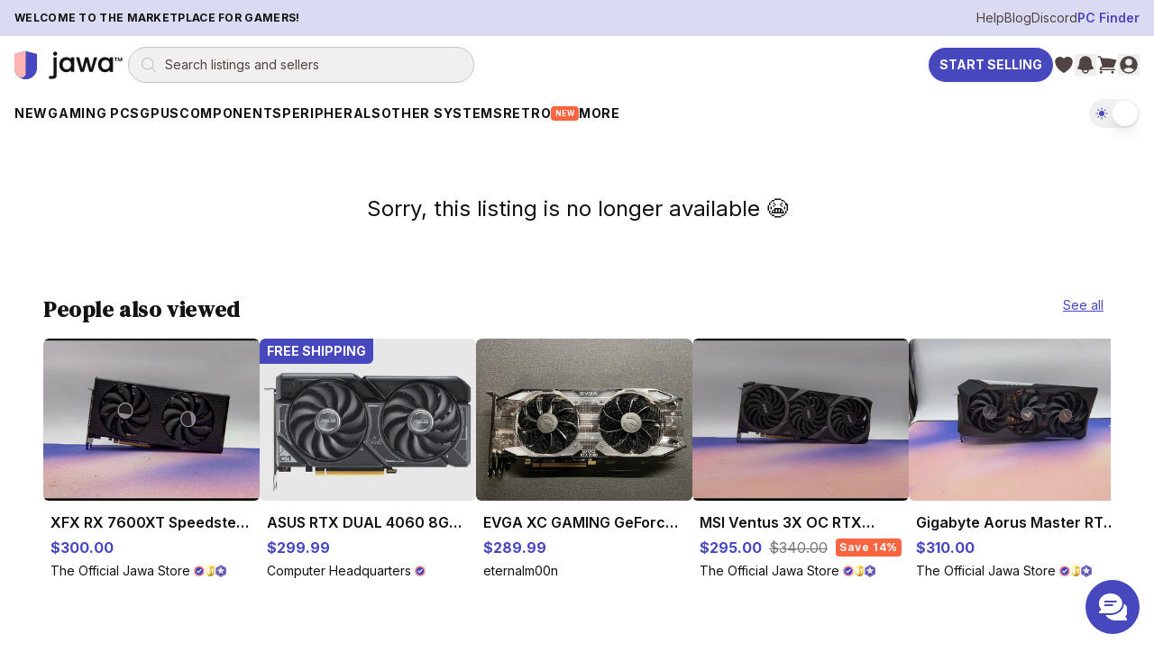

--- FILE ---
content_type: application/javascript; charset=UTF-8
request_url: https://www.jawa.gg/_next/static/chunks/commons-17ede90a-ced264e7c7c025a0.js
body_size: 3641
content:
try{let e="undefined"!=typeof window?window:"undefined"!=typeof global?global:"undefined"!=typeof globalThis?globalThis:"undefined"!=typeof self?self:{},t=(new e.Error).stack;t&&(e._sentryDebugIds=e._sentryDebugIds||{},e._sentryDebugIds[t]="633b50ab-b7d5-4f23-8582-89bfb5373533",e._sentryDebugIdIdentifier="sentry-dbid-633b50ab-b7d5-4f23-8582-89bfb5373533")}catch(e){}(self.webpackChunk_N_E=self.webpackChunk_N_E||[]).push([[9435],{37202:function(){},7716:function(e,t,n){"use strict";var r=n(27378),o=function(){return(o=Object.assign||function(e){for(var t,n=1,r=arguments.length;n<r;n++)for(var o in t=arguments[n])Object.prototype.hasOwnProperty.call(t,o)&&(e[o]=t[o]);return e}).apply(this,arguments)},i=function(e){var t=e.animate,n=e.backgroundColor,i=void 0===n?"#f5f6f7":n,a=e.backgroundOpacity,l=void 0===a?1:a,u=e.baseUrl,c=void 0===u?"":u,s=e.children,f=e.foregroundColor,d=e.foregroundOpacity,p=e.gradientRatio,m=void 0===p?2:p,g=e.uniqueKey,y=e.rtl,h=e.speed,w=e.style,b=e.title,v=void 0===b?"Loading...":b,E=e.beforeMask,O=void 0===E?null:E,x=function(e,t){var n={};for(var r in e)Object.prototype.hasOwnProperty.call(e,r)&&0>t.indexOf(r)&&(n[r]=e[r]);if(null!=e&&"function"==typeof Object.getOwnPropertySymbols)for(var o=0,r=Object.getOwnPropertySymbols(e);o<r.length;o++)0>t.indexOf(r[o])&&Object.prototype.propertyIsEnumerable.call(e,r[o])&&(n[r[o]]=e[r[o]]);return n}(e,["animate","backgroundColor","backgroundOpacity","baseUrl","children","foregroundColor","foregroundOpacity","gradientRatio","uniqueKey","rtl","speed","style","title","beforeMask"]),k=g||Math.random().toString(36).substring(6),j="".concat(k,"-diff"),S="".concat(k,"-animated-diff"),P="".concat(k,"-aria"),T="".concat(-1*m," 0");return(0,r.createElement)("svg",o({"aria-labelledby":P,role:"img",style:o(o({},void 0===w?{}:w),void 0!==y&&y?{transform:"scaleX(-1)"}:null)},x),v?(0,r.createElement)("title",{id:P},v):null,O&&(0,r.isValidElement)(O)?O:null,(0,r.createElement)("rect",{role:"presentation",x:"0",y:"0",width:"100%",height:"100%",clipPath:"url(".concat(c,"#").concat(j,")"),style:{fill:"url(".concat(c,"#").concat(S,")")}}),(0,r.createElement)("defs",null,(0,r.createElement)("clipPath",{id:j},s),(0,r.createElement)("linearGradient",{id:S,gradientTransform:"translate(".concat(T,")")},(0,r.createElement)("stop",{offset:"0%",stopColor:i,stopOpacity:l}),(0,r.createElement)("stop",{offset:"50%",stopColor:void 0===f?"#eee":f,stopOpacity:void 0===d?1:d}),(0,r.createElement)("stop",{offset:"100%",stopColor:i,stopOpacity:l}),(void 0===t||t)&&(0,r.createElement)("animateTransform",{attributeName:"gradientTransform",type:"translate",values:"".concat(T,"; 0 0; ").concat("".concat(m," 0")),dur:"".concat(void 0===h?1.2:h,"s"),repeatCount:"indefinite"}))))},a=function(e){return e.children?(0,r.createElement)(i,o({},e)):(0,r.createElement)(l,o({},e))},l=function(e){return(0,r.createElement)(a,o({viewBox:"0 0 476 124"},e),(0,r.createElement)("rect",{x:"48",y:"8",width:"88",height:"6",rx:"3"}),(0,r.createElement)("rect",{x:"48",y:"26",width:"52",height:"6",rx:"3"}),(0,r.createElement)("rect",{x:"0",y:"56",width:"410",height:"6",rx:"3"}),(0,r.createElement)("rect",{x:"0",y:"72",width:"380",height:"6",rx:"3"}),(0,r.createElement)("rect",{x:"0",y:"88",width:"178",height:"6",rx:"3"}),(0,r.createElement)("circle",{cx:"20",cy:"20",r:"20"}))};t.ZP=a},54335:function(e){var t="undefined"!=typeof Element,n="function"==typeof Map,r="function"==typeof Set,o="function"==typeof ArrayBuffer&&!!ArrayBuffer.isView;e.exports=function(e,i){try{return function e(i,a){if(i===a)return!0;if(i&&a&&"object"==typeof i&&"object"==typeof a){var l,u,c,s;if(i.constructor!==a.constructor)return!1;if(Array.isArray(i)){if((l=i.length)!=a.length)return!1;for(u=l;0!=u--;)if(!e(i[u],a[u]))return!1;return!0}if(n&&i instanceof Map&&a instanceof Map){if(i.size!==a.size)return!1;for(s=i.entries();!(u=s.next()).done;)if(!a.has(u.value[0]))return!1;for(s=i.entries();!(u=s.next()).done;)if(!e(u.value[1],a.get(u.value[0])))return!1;return!0}if(r&&i instanceof Set&&a instanceof Set){if(i.size!==a.size)return!1;for(s=i.entries();!(u=s.next()).done;)if(!a.has(u.value[0]))return!1;return!0}if(o&&ArrayBuffer.isView(i)&&ArrayBuffer.isView(a)){if((l=i.length)!=a.length)return!1;for(u=l;0!=u--;)if(i[u]!==a[u])return!1;return!0}if(i.constructor===RegExp)return i.source===a.source&&i.flags===a.flags;if(i.valueOf!==Object.prototype.valueOf&&"function"==typeof i.valueOf&&"function"==typeof a.valueOf)return i.valueOf()===a.valueOf();if(i.toString!==Object.prototype.toString&&"function"==typeof i.toString&&"function"==typeof a.toString)return i.toString()===a.toString();if((l=(c=Object.keys(i)).length)!==Object.keys(a).length)return!1;for(u=l;0!=u--;)if(!Object.prototype.hasOwnProperty.call(a,c[u]))return!1;if(t&&i instanceof Element)return!1;for(u=l;0!=u--;)if(("_owner"!==c[u]&&"__v"!==c[u]&&"__o"!==c[u]||!i.$$typeof)&&!e(i[c[u]],a[c[u]]))return!1;return!0}return i!=i&&a!=a}(e,i)}catch(e){if((e.message||"").match(/stack|recursion/i))return console.warn("react-fast-compare cannot handle circular refs"),!1;throw e}}},66129:function(e,t,n){"use strict";function r(...e){return(...t)=>{for(let n of e)"function"==typeof n&&n(...t)}}n.d(t,{t:function(){return r}})},94975:function(e,t,n){"use strict";function r(e,t){if(!e)return!1;let n=window.getComputedStyle(e),r=/(auto|scroll)/.test(n.overflow+n.overflowX+n.overflowY);return r&&t&&(r=e.scrollHeight!==e.clientHeight||e.scrollWidth!==e.clientWidth),r}function o(e,t){let n=e;for(r(n,t)&&(n=n.parentElement);n&&!r(n,t);)n=n.parentElement;return n||document.scrollingElement||document.documentElement}n.d(t,{r:function(){return o}})},22657:function(e,t,n){"use strict";function r(e){var t;if("undefined"==typeof window||null==window.navigator)return!1;let n=null===(t=window.navigator.userAgentData)||void 0===t?void 0:t.brands;return Array.isArray(n)&&n.some(t=>e.test(t.brand))||e.test(window.navigator.userAgent)}function o(e){var t;return"undefined"!=typeof window&&null!=window.navigator&&e.test((null===(t=window.navigator.userAgentData)||void 0===t?void 0:t.platform)||window.navigator.platform)}function i(e){let t=null;return()=>(null==t&&(t=e()),t)}n.d(t,{gn:function(){return c}});let a=i(function(){return o(/^Mac/i)}),l=i(function(){return o(/^iPhone/i)}),u=i(function(){return o(/^iPad/i)||a()&&navigator.maxTouchPoints>1}),c=i(function(){return l()||u()});i(function(){return a()||c()}),i(function(){return r(/AppleWebKit/i)&&!s()});let s=i(function(){return r(/Chrome/i)});i(function(){return r(/Android/i)}),i(function(){return r(/Firefox/i)})},9422:function(e,t,n){"use strict";n.d(t,{b:function(){return o}});var r=n(27378);let o="undefined"!=typeof document?r.useLayoutEffect:()=>{}},55566:function(e,t,n){"use strict";n.d(t,{x1:function(){return f}});var r,o,i=n(27378),a=n(17365);let l="label";function u(e,t){"function"==typeof e?e(t):e&&(e.current=t)}function c(e,t){let n=arguments.length>2&&void 0!==arguments[2]?arguments[2]:l,r=[];e.datasets=t.map(t=>{let o=e.datasets.find(e=>e[n]===t[n]);return!o||!t.data||r.includes(o)?{...t}:(r.push(o),Object.assign(o,t),o)})}let s=(0,i.forwardRef)(function(e,t){let{height:n=150,width:r=300,redraw:o=!1,datasetIdKey:s,type:f,data:d,options:p,plugins:m=[],fallbackContent:g,updateMode:y,...h}=e,w=(0,i.useRef)(null),b=(0,i.useRef)(null),v=()=>{w.current&&(b.current=new a.kL(w.current,{type:f,data:function(e){var t;let n=arguments.length>1&&void 0!==arguments[1]?arguments[1]:l,r={labels:[],datasets:[]};return t=e.labels,r.labels=t,c(r,e.datasets,n),r}(d,s),options:p&&{...p},plugins:m}),u(t,b.current))},E=()=>{u(t,null),b.current&&(b.current.destroy(),b.current=null)};return(0,i.useEffect)(()=>{!o&&b.current&&p&&function(e,t){let n=e.options;n&&t&&Object.assign(n,t)}(b.current,p)},[o,p]),(0,i.useEffect)(()=>{if(!o&&b.current){var e,t;e=b.current.config.data,t=d.labels,e.labels=t}},[o,d.labels]),(0,i.useEffect)(()=>{!o&&b.current&&d.datasets&&c(b.current.config.data,d.datasets,s)},[o,d.datasets]),(0,i.useEffect)(()=>{b.current&&(o?(E(),setTimeout(v)):b.current.update(y))},[o,p,d.labels,d.datasets,y]),(0,i.useEffect)(()=>{b.current&&(E(),setTimeout(v))},[f]),(0,i.useEffect)(()=>(v(),()=>E()),[]),i.createElement("canvas",{ref:w,role:"img",height:n,width:r,...h},g)}),f=(r="line",o=a.ST,a.kL.register(o),(0,i.forwardRef)((e,t)=>i.createElement(s,{...e,ref:t,type:r})))},28191:function(e,t,n){"use strict";n.d(t,{UG:function(){return y}});var r=n(63436),o=n(16689),i=n(53561),a=n(24246);n(27378);var l=n(62614),u=n(69110),c=n(25447),s=n(38484),f=n(99149);let d=[],p={allowDangerousHtml:!0},m=/^(https?|ircs?|mailto|xmpp)$/i,g=[{from:"astPlugins",id:"remove-buggy-html-in-markdown-parser"},{from:"allowDangerousHtml",id:"remove-buggy-html-in-markdown-parser"},{from:"allowNode",id:"replace-allownode-allowedtypes-and-disallowedtypes",to:"allowElement"},{from:"allowedTypes",id:"replace-allownode-allowedtypes-and-disallowedtypes",to:"allowedElements"},{from:"disallowedTypes",id:"replace-allownode-allowedtypes-and-disallowedtypes",to:"disallowedElements"},{from:"escapeHtml",id:"remove-buggy-html-in-markdown-parser"},{from:"includeElementIndex",id:"#remove-includeelementindex"},{from:"includeNodeIndex",id:"change-includenodeindex-to-includeelementindex"},{from:"linkTarget",id:"remove-linktarget"},{from:"plugins",id:"change-plugins-to-remarkplugins",to:"remarkPlugins"},{from:"rawSourcePos",id:"#remove-rawsourcepos"},{from:"renderers",id:"change-renderers-to-components",to:"components"},{from:"source",id:"change-source-to-children",to:"children"},{from:"sourcePos",id:"#remove-sourcepos"},{from:"transformImageUri",id:"#add-urltransform",to:"urlTransform"},{from:"transformLinkUri",id:"#add-urltransform",to:"urlTransform"}];function y(e){let t=function(e){let t=e.rehypePlugins||d,n=e.remarkPlugins||d,r=e.remarkRehypeOptions?{...e.remarkRehypeOptions,...p}:p;return(0,c.l)().use(l.Z).use(n).use(u.Z,r).use(t)}(e),n=function(e){let t=e.children||"",n=new f.k;return"string"==typeof t?n.value=t:(0,r.t1)("Unexpected value `"+t+"` for `children` prop, expected `string`"),n}(e);return function(e,t){let n=t.allowedElements,l=t.allowElement,u=t.components,c=t.disallowedElements,f=t.skipHtml,d=t.unwrapDisallowed,p=t.urlTransform||h;for(let e of g)Object.hasOwn(t,e.from)&&(0,r.t1)("Unexpected `"+e.from+"` prop, "+(e.to?"use `"+e.to+"` instead":"remove it")+" (see <https://github.com/remarkjs/react-markdown/blob/main/changelog.md#"+e.id+"> for more info)");return n&&c&&(0,r.t1)("Unexpected combined `allowedElements` and `disallowedElements`, expected one or the other"),t.className&&(e={type:"element",tagName:"div",properties:{className:t.className},children:"root"===e.type?e.children:[e]}),(0,s.Vn)(e,function(e,t,r){if("raw"===e.type&&r&&"number"==typeof t)return f?r.children.splice(t,1):r.children[t]={type:"text",value:e.value},t;if("element"===e.type){let t;for(t in i.w)if(Object.hasOwn(i.w,t)&&Object.hasOwn(e.properties,t)){let n=e.properties[t],r=i.w[t];(null===r||r.includes(e.tagName))&&(e.properties[t]=p(String(n||""),t,e))}}if("element"===e.type){let o=n?!n.includes(e.tagName):!!c&&c.includes(e.tagName);if(!o&&l&&"number"==typeof t&&(o=!l(e,t,r)),o&&r&&"number"==typeof t)return d&&e.children?r.children.splice(t,1,...e.children):r.children.splice(t,1),t}}),(0,o.v)(e,{Fragment:a.Fragment,components:u,ignoreInvalidStyle:!0,jsx:a.jsx,jsxs:a.jsxs,passKeys:!0,passNode:!0})}(t.runSync(t.parse(n),n),e)}function h(e){let t=e.indexOf(":"),n=e.indexOf("?"),r=e.indexOf("#"),o=e.indexOf("/");return -1===t||-1!==o&&t>o||-1!==n&&t>n||-1!==r&&t>r||m.test(e.slice(0,t))?e:""}}}]);

--- FILE ---
content_type: application/javascript; charset=UTF-8
request_url: https://www.jawa.gg/_next/static/chunks/pages/product/%5B...id%5D-7465db0b7dee4144.js
body_size: 4986
content:
try{let e="undefined"!=typeof window?window:"undefined"!=typeof global?global:"undefined"!=typeof globalThis?globalThis:"undefined"!=typeof self?self:{},t=(new e.Error).stack;t&&(e._sentryDebugIds=e._sentryDebugIds||{},e._sentryDebugIds[t]="9d402c99-9d43-4b46-8c1c-b5e90ae1ab5c",e._sentryDebugIdIdentifier="sentry-dbid-9d402c99-9d43-4b46-8c1c-b5e90ae1ab5c")}catch(e){}(self.webpackChunk_N_E=self.webpackChunk_N_E||[]).push([[7564],{15024:function(e,t,i){(window.__NEXT_P=window.__NEXT_P||[]).push(["/product/[...id]",function(){return i(85992)}])},85992:function(e,t,i){"use strict";i.r(t),i.d(t,{__N_SSP:function(){return K},default:function(){return W}});var l=i(24246),s=i(65218),n=i.n(s),a=i(88038),r=i.n(a),o=i(86677),d=i(27378),c=i(95749),u=i(28561),p=i(14819),g=i(4230),w=i(63673),m=i(97230),h=i(61429),x=i(52429),v=i(70585),b=i(64947),f=i(81434),j=i(91074),y=i(79894),_=i.n(y),N=i(28191),S=i(82308),C=i(83919),I=i(27825);let k=()=>(0,l.jsx)("div",{className:"tw-flex tw-h-full tw-w-full tw-items-center tw-justify-center tw-bg-stone-900",children:(0,l.jsxs)("div",{className:"tw-text-neutral-grey-400 tw-flex tw-flex-col tw-items-center tw-gap-2",children:[(0,l.jsx)(I.P,{fillColor:"currentColor",icon:"play",size:48}),(0,l.jsx)("span",{className:"tw-text-sm",children:"Loading video player..."})]})}),O=n()(()=>Promise.all([i.e(7701),i.e(3285),i.e(632),i.e(74),i.e(8738),i.e(7297),i.e(7789),i.e(9442),i.e(3140),i.e(2046),i.e(3191),i.e(3964),i.e(7853),i.e(4889),i.e(3233),i.e(5200),i.e(9218),i.e(5688),i.e(4538),i.e(798),i.e(9314),i.e(3653),i.e(3039),i.e(7743),i.e(1910),i.e(574),i.e(8530),i.e(612),i.e(110),i.e(5461),i.e(2812),i.e(4406),i.e(1510),i.e(6931),i.e(1258),i.e(5510),i.e(6573),i.e(3578),i.e(8543),i.e(8215),i.e(4253),i.e(8520),i.e(3621),i.e(5007),i.e(5383),i.e(9435),i.e(6466),i.e(3409),i.e(5622),i.e(6865),i.e(1586),i.e(1104),i.e(9547),i.e(8238),i.e(5098),i.e(5508),i.e(55),i.e(6479)]).then(i.bind(i,26479)).then(e=>e.VideoPlayer),{loadableGenerated:{webpack:()=>[26479]},loading:()=>(0,l.jsx)(k,{}),ssr:!1}),P=e=>{let{videoUrl:t}=e;return(0,l.jsx)(O,{videoUrl:t})},D=e=>{var t,i;let{defaultOpen:s,listing:n}=e,a=null!==(i=n.specs)&&void 0!==i?i:{};return(0,l.jsx)(C.pJ,{button:"Overview & Specs",defaultOpen:s,children:(0,l.jsxs)(l.Fragment,{children:[(0,l.jsxs)("div",{className:"tw-mt-4 tw-w-full",children:[(0,l.jsxs)("div",{className:"tw-flex tw-py-2 tw-text-sm",children:[(0,l.jsx)("div",{className:"tw-w-1/3 tw-text-sm tw-font-semibold",children:"Condition"}),(0,l.jsx)("div",{className:"tw-w-2/3 tw-text-sm",children:(0,l.jsx)("div",{children:S.B0[n.condition]})})]}),S._P.has(n.condition)?(0,l.jsxs)("div",{className:"tw-flex tw-py-2 tw-text-sm",children:[(0,l.jsx)("div",{className:"tw-w-1/3 tw-text-sm tw-font-semibold",children:"Usage"}),(0,l.jsx)("div",{className:"tw-w-2/3 tw-text-sm",children:(0,l.jsx)("div",{children:S.CX[n.usage]})})]}):null]}),(0,l.jsx)("div",{className:"tw-mt-8 tw-text-lg tw-font-semibold",children:"Description from Seller"}),(0,l.jsx)(N.UG,{className:"listing-markdown tw-mt-4",children:n.description}),n.video_url?(0,l.jsx)("div",{className:"tw-pt-2",children:(0,l.jsx)(P,{videoUrl:n.video_url})}):null,Object.keys(a).length>0?(0,l.jsxs)(l.Fragment,{children:[(0,l.jsx)("div",{className:"tw-mt-8 tw-text-lg tw-font-semibold",children:"Specifications"}),(0,l.jsx)("ul",{className:"tw-mt-4 tw-w-full",children:Object.keys(a).map((e,t)=>(0,l.jsxs)("li",{className:"tw-flex tw-py-2 tw-text-sm",children:[(0,l.jsx)("div",{className:"tw-w-2/5 tw-text-sm tw-font-semibold",children:e}),("Series"===e||"GPU Series"===e)&&n.parts_pages&&n.parts_pages.spec_value?(0,l.jsx)(_(),{className:"tw-w-3/5 tw-text-sm tw-font-medium tw-text-brand-primary tw-underline",href:(0,g.J2)(n.category.id,n.parts_pages.spec_value,n.parts_pages.public_id),children:a[e]}):(0,l.jsx)("div",{className:"tw-w-3/5 tw-text-sm",children:a[e]})]},"".concat(t,"-").concat(e)))})]}):null,n.seller_tags&&(null===(t=n.category)||void 0===t?void 0:t.id)&&n.seller_tags.length>0?(0,l.jsxs)(l.Fragment,{children:[(0,l.jsx)("div",{className:"tw-mt-8 tw-text-lg tw-font-semibold",children:"Seller Tags"}),(0,l.jsx)("ul",{className:"tw-mt-4 tw-flex tw-w-full tw-gap-2",children:n.seller_tags.map((e,t)=>(0,l.jsx)("li",{className:"",children:(0,l.jsx)(_(),{className:"tw-rounded-md tw-bg-decorative-purple-200 tw-px-2 tw-py-1 tw-text-xs tw-font-bold tw-uppercase tw-text-base-neutral-white hover:tw-text-base-neutral-white dark:!tw-bg-dark-decorative-purple-200",href:(0,g.Jg)({categoryIds:[n.category.id.toString()],sellerTags:[e.value]},void 0,{["sellerTags:".concat(e.value)]:{optionText:e.text}}),children:e.text})},"seller-tag-".concat(t,"-").concat(e.value)))})]}):null]})})};var L=i(11938),E=i(98561);let R=e=>"".concat(e.name," | Jawa"),U=e=>{var t;if(!e.specs)return"";let i=null!==(t=e.specs)&&void 0!==t?t:{};return Object.keys(i).length>0?Object.keys(i).map(e=>"".concat(e,": ").concat(i[e])).join(", "):"".concat(e.description.substring(0,150)," ").concat(e.description.length>150?"...":"")};var F=i(98877),T=i(64964),J=i(46062),M=i(36348),B=i(56540),G=i(15355);let A=n()(()=>Promise.all([i.e(7473),i.e(632),i.e(74),i.e(8738),i.e(7297),i.e(7789),i.e(9442),i.e(3140),i.e(2046),i.e(3191),i.e(3964),i.e(7853),i.e(4889),i.e(3233),i.e(5200),i.e(9218),i.e(5688),i.e(4538),i.e(798),i.e(9314),i.e(3653),i.e(3039),i.e(7743),i.e(1910),i.e(574),i.e(8530),i.e(612),i.e(110),i.e(5461),i.e(2812),i.e(4406),i.e(1510),i.e(6931),i.e(1258),i.e(5510),i.e(6573),i.e(3578),i.e(8543),i.e(8215),i.e(4253),i.e(8520),i.e(3621),i.e(5007),i.e(5383),i.e(9435),i.e(6466),i.e(3409),i.e(5622),i.e(6865),i.e(1586),i.e(1104),i.e(9547),i.e(8238),i.e(5098),i.e(5508),i.e(55),i.e(6788)]).then(i.bind(i,96788)).then(e=>e.ProductCarousel),{loadableGenerated:{webpack:()=>[96788]},loading:()=>(0,l.jsx)(h.y,{uniqueKey:"carousel-loader"}),ssr:!0}),q=n()(()=>Promise.all([i.e(632),i.e(74),i.e(8738),i.e(7297),i.e(7789),i.e(9442),i.e(3140),i.e(2046),i.e(3191),i.e(3964),i.e(7853),i.e(4889),i.e(3233),i.e(5200),i.e(9218),i.e(5688),i.e(4538),i.e(798),i.e(9314),i.e(3653),i.e(3039),i.e(7743),i.e(1910),i.e(574),i.e(8530),i.e(612),i.e(110),i.e(5461),i.e(2812),i.e(4406),i.e(1510),i.e(6931),i.e(1258),i.e(5510),i.e(6573),i.e(3578),i.e(8543),i.e(8215),i.e(4253),i.e(8520),i.e(3621),i.e(5007),i.e(5383),i.e(9435),i.e(6466),i.e(3409),i.e(5622),i.e(6865),i.e(1586),i.e(1104),i.e(9547),i.e(8238),i.e(5098),i.e(5508),i.e(55)]).then(i.bind(i,16260)).then(e=>e.ShippingRefundsInfo),{loadableGenerated:{webpack:()=>[16260]},ssr:!0}),z=n()(()=>Promise.all([i.e(7473),i.e(5350),i.e(7701),i.e(3285),i.e(256),i.e(5846),i.e(140),i.e(3051),i.e(7161),i.e(3898),i.e(7578),i.e(632),i.e(74),i.e(8738),i.e(7297),i.e(7789),i.e(9442),i.e(3140),i.e(2046),i.e(3191),i.e(3964),i.e(7853),i.e(4889),i.e(3233),i.e(5200),i.e(9218),i.e(5688),i.e(4538),i.e(798),i.e(9314),i.e(3653),i.e(3039),i.e(7743),i.e(1910),i.e(574),i.e(8530),i.e(612),i.e(110),i.e(5461),i.e(2812),i.e(4406),i.e(1510),i.e(6931),i.e(1258),i.e(5510),i.e(6573),i.e(3578),i.e(8543),i.e(8215),i.e(4253),i.e(8520),i.e(3621),i.e(5007),i.e(5383),i.e(9435),i.e(6466),i.e(3409),i.e(5622),i.e(6865),i.e(1586),i.e(1104),i.e(9547),i.e(8238),i.e(5098),i.e(5508),i.e(55)]).then(i.bind(i,52755)).then(e=>e.Reviews),{loadableGenerated:{webpack:()=>[52755]},ssr:!1}),Z=n()(()=>Promise.all([i.e(632),i.e(74),i.e(8738),i.e(7297),i.e(7789),i.e(9442),i.e(3140),i.e(2046),i.e(3191),i.e(3964),i.e(7853),i.e(4889),i.e(3233),i.e(5200),i.e(9218),i.e(5688),i.e(4538),i.e(798),i.e(9314),i.e(3653),i.e(3039),i.e(7743),i.e(1910),i.e(574),i.e(8530),i.e(612),i.e(110),i.e(5461),i.e(2812),i.e(4406),i.e(1510),i.e(6931),i.e(1258),i.e(5510),i.e(6573),i.e(3578),i.e(8543),i.e(8215),i.e(4253),i.e(8520),i.e(3621),i.e(5007),i.e(5383),i.e(9435),i.e(6466),i.e(3409),i.e(5622),i.e(6865),i.e(1586),i.e(1104),i.e(9547),i.e(8238),i.e(5098),i.e(5508),i.e(55)]).then(i.bind(i,67231)).then(e=>e.EstimateShippingDialog),{loadableGenerated:{webpack:()=>[67231]},ssr:!1}),V=n()(()=>Promise.all([i.e(632),i.e(74),i.e(8738),i.e(7297),i.e(7789),i.e(9442),i.e(3140),i.e(2046),i.e(3191),i.e(3964),i.e(7853),i.e(4889),i.e(3233),i.e(5200),i.e(9218),i.e(5688),i.e(4538),i.e(798),i.e(9314),i.e(3653),i.e(3039),i.e(7743),i.e(1910),i.e(574),i.e(8530),i.e(612),i.e(110),i.e(5461),i.e(2812),i.e(4406),i.e(1510),i.e(6931),i.e(1258),i.e(5510),i.e(6573),i.e(3578),i.e(8543),i.e(8215),i.e(4253),i.e(8520),i.e(3621),i.e(5007),i.e(5383),i.e(9435),i.e(6466),i.e(3409),i.e(5622),i.e(6865),i.e(1586),i.e(1104),i.e(9547),i.e(8238),i.e(5098),i.e(5508),i.e(55),i.e(4144)]).then(i.bind(i,84144)).then(e=>e.FlagListingModal),{loadableGenerated:{webpack:()=>[84144]},ssr:!1}),H=n()(()=>i.e(7022).then(i.bind(i,7022)).then(e=>e.SetupStripe),{loadableGenerated:{webpack:()=>[7022]},ssr:!1}),$=n()(()=>Promise.resolve().then(i.bind(i,77047)).then(e=>e.SellToJawaBanner),{loadableGenerated:{webpack:()=>[77047]},ssr:!1}),X=n()(()=>Promise.all([i.e(632),i.e(74),i.e(8738),i.e(7297),i.e(7789),i.e(9442),i.e(3140),i.e(2046),i.e(3191),i.e(3964),i.e(7853),i.e(4889),i.e(3233),i.e(5200),i.e(9218),i.e(5688),i.e(4538),i.e(798),i.e(9314),i.e(3653),i.e(3039),i.e(7743),i.e(1910),i.e(574),i.e(8530),i.e(612),i.e(110),i.e(5461),i.e(2812),i.e(4406),i.e(1510),i.e(6931),i.e(1258),i.e(5510),i.e(6573),i.e(3578),i.e(8543),i.e(8215),i.e(4253),i.e(8520),i.e(3621),i.e(5007),i.e(5383),i.e(9435),i.e(6466),i.e(3409),i.e(5622),i.e(6865),i.e(1586),i.e(1104),i.e(9547),i.e(8238),i.e(5098),i.e(5508),i.e(55),i.e(4133)]).then(i.bind(i,64133)).then(e=>e.SellerOfferBanner),{loadableGenerated:{webpack:()=>[64133]},ssr:!1}),Q=n()(()=>i.e(6524).then(i.bind(i,86524)).then(e=>e.DealBanner),{loadableGenerated:{webpack:()=>[86524]},ssr:!1});var K=!0,W=e=>{var t,i,s,n,a,g;let{defaultZipCode:y,explicitZip:_,host:N,unavailable:S}=e,C=(0,d.useId)(),I=(0,o.useRouter)(),{effectiveShippingZip:k,isGuestUser:O,isUserLoggedIn:P,loggedInUser:K,setShippingZip:W}=(0,M.a)(),et=k||_||y||"",[ei,el]=(0,d.useState)(!1),es=(0,B.i)(),[en,ea]=(0,d.useState)(!1),[er,eo]=(0,d.useState)(!1),[ed,ec]=(0,d.useState)(!1),eu=(0,F.z$)(),ep=(0,d.useRef)(!1),eg="string"==typeof(null===(t=I.query.id)||void 0===t?void 0:t[0])?Number(I.query.id[0]):-1,ew="string"==typeof I.query.lc?I.query.lc:void 0,{data:em,isLoading:eh,refetch:ex}=(0,T.h)({api:"retrieveListing",enabled:!S,querystring:{...ew&&{lc:ew},stats:"1",..._&&{explicitZip:_},...y&&{zipCode:y}},urlArg:eg});(0,d.useEffect)(()=>{!I.isReady||em||eh||ex()},[I.isReady,em,eh,ex]),(0,d.useEffect)(()=>{var e;ec((null==em?void 0:null===(e=em.category)||void 0===e?void 0:e.id)===c.F9)},[em]),(0,d.useEffect)(()=>{["lg","xl","2xl"].includes(es.breakpoint)?ea(!0):ea(!1)},[es.breakpoint]);let[ev]=(0,d.useState)((0,p.PN)(em)),{data:eb}=(0,T.h)({api:"retrieveSimilarListings",enabled:!!(null==em?void 0:em.is_published),urlArg:eg}),{data:ef}=(0,T.h)({api:"retrieveSimilarSellerListings",enabled:!!((null==em?void 0:em.is_published)&&(null==em?void 0:null===(i=em.category)||void 0===i?void 0:i.id)!==c.F9),urlArg:eg}),{data:ej}=(0,T.h)({api:"retrieveSimilarSellerCustomPCs",enabled:!!((null==em?void 0:em.is_published)&&(null==em?void 0:null===(s=em.category)||void 0===s?void 0:s.id)===c.F9),urlArg:eg}),{mutate:ey}=(0,T.h)({api:"incrementListingView",urlArg:null==em?void 0:em.id});return(0,d.useEffect)(()=>{if(!ep.current&&!S&&em&&em.user_id!==(null==K?void 0:K.id)&&!(null==K?void 0:K.is_admin)&&em.is_published&&!em.is_private_listing){let e=!0,t=localStorage.getItem(L.k$);if(t)try{let i=JSON.parse(t).find(e=>e.listingId===em.listing_id);i&&Date.now()-i.date<L.rP&&(e=!1)}catch(e){}eu({event:F.s6.ViewListing,listing:em}),e&&ey(void 0),ep.current=!0}},[em,S,null==K?void 0:K.id,null==K?void 0:K.is_admin,eu,ey]),(0,J.n)(()=>{let e=localStorage.getItem(L.k$);if(e)try{let t=JSON.parse(e);t.length?localStorage.setItem(L.k$,JSON.stringify([{date:new Date().getTime(),listingId:null==em?void 0:em.listing_id},...t.filter(e=>{let{listingId:t}=e;return t!==(null==em?void 0:em.listing_id)})].slice(0,8))):localStorage.setItem(L.k$,JSON.stringify([{date:new Date().getTime(),listingId:null==em?void 0:em.listing_id}]))}catch(e){}else localStorage.setItem(L.k$,JSON.stringify([{date:new Date().getTime(),listingId:null==em?void 0:em.listing_id}]))}),(0,l.jsxs)(l.Fragment,{children:[S||void 0===em||(null==em?void 0:em.is_published)===!1||(null==em?void 0:em.is_private_listing)===!0?(0,l.jsxs)(r(),{children:[(0,l.jsx)("title",{children:"".concat(null!==(g=null==em?void 0:em.name)&&void 0!==g?g:"Unavailable listing"," | Jawa")}),(0,l.jsxs)(l.Fragment,{children:[(0,l.jsx)("meta",{content:"out of stock",property:"product:availability"}),eg?(0,l.jsx)("script",{dangerouslySetInnerHTML:{__html:JSON.stringify(Y(eg,"".concat(N).concat(I.asPath)))},type:"application/ld+json"}):null]})]}):(0,l.jsxs)(r(),{children:[(0,l.jsx)("title",{children:"".concat(em.name," | Jawa")}),em.is_published?(0,l.jsxs)(l.Fragment,{children:[em.condition===u.oe.BNOB||em.condition===u.oe.BNIB?(0,l.jsx)("meta",{content:"new",property:"product:condition"}):(0,l.jsx)("meta",{content:"used",property:"product:condition"}),em.quantity_available>0?(0,l.jsx)("meta",{content:"in stock",property:"product:availability"}):(0,l.jsx)("meta",{content:"out of stock",property:"product:availability"}),(0,l.jsx)("meta",{content:(0,E.CZ)(em.price),property:"product:price:amount"}),(0,l.jsx)("meta",{content:(0,E.CZ)(em.price),property:"og:price:amount"}),(0,l.jsx)("meta",{content:"USD",property:"product:price:currency"}),(0,l.jsx)("meta",{content:"USD",property:"og:price:currency"}),(0,l.jsx)("meta",{content:"".concat(em.id),property:"product:retailer_item_id"}),(0,l.jsx)("meta",{content:R(em),property:"og:image:alt"},"og:image:alt"),ev?(0,l.jsx)("meta",{content:ev,property:"product:brand"}):null,(0,l.jsx)("script",{dangerouslySetInnerHTML:{__html:JSON.stringify(ee(em,N))},type:"application/ld+json"})]}):null,(0,l.jsx)("meta",{content:em.is_published?"active":"archived",property:"product:status"}),(0,l.jsx)("meta",{content:R(em),property:"og:title"},"og:title"),(0,l.jsx)("meta",{content:U(em),property:"og:description"},"og:description"),(0,l.jsx)("meta",{content:U(em),name:"description"},"description"),(null===(n=em.images.ids)||void 0===n?void 0:n.length)>0?(0,l.jsx)("meta",{content:(0,p.Jn)(em.images.ids[0],{cloudflareImagesUrl:G.S.cloudflareImagesUrl,cloudinaryCloudName:G.S.cloudinaryCloudName}),property:"og:image"},"og:image"):null,(0,l.jsx)("meta",{content:"".concat(N).concat(em.url),property:"og:url"},"og:url"),(0,l.jsx)("link",{href:"".concat(N).concat(em.url),rel:"canonical"})]}),!S&&eh?(0,l.jsx)(h.y,{uniqueKey:C}):null,(null==em?void 0:em.status)==="available"?(0,l.jsxs)("div",{className:"tw-mx-auto tw-flex tw-flex-col tw-gap-4",children:[(0,l.jsxs)("div",{className:"tw-w-full",children:[(0,l.jsx)(X,{listing:em}),(0,l.jsx)(Q,{listing:em}),(0,l.jsx)(w.F,{listing:em})]}),P&&(null==K?void 0:K.id)===em.user_id?(0,l.jsx)(H,{}):null,em.blocked_at?(0,l.jsxs)("div",{className:"tw-rounded-xl tw-bg-decorative-red-600 tw-p-1 tw-text-center tw-text-base tw-font-medium tw-text-base-neutral-white",children:["This listing has been blocked and is not visible to other users.",(0,l.jsx)("br",{}),"Please contact"," ",(0,l.jsx)("a",{className:"tw-underline hover:tw-text-neutral-white",href:"mailto:".concat(c.Xy),children:c.Xy})," ","to re-enable it."]}):em.is_published?null:(0,l.jsxs)("div",{className:"tw-rounded-lg tw-bg-decorative-pink-500 tw-px-1 tw-py-2 tw-text-center tw-text-base tw-font-medium tw-uppercase tw-text-base-neutral-white",children:[em.expired_at?"Expired Listing":"Draft Listing"," — Not published"]}),(0,l.jsxs)("div",{className:"tw-flex tw-flex-col tw-gap-6",children:[(0,l.jsxs)("div",{className:"tw-grid tw-grid-cols-2 tw-gap-4 lg:tw-gap-12 2xl:tw-grid-cols-5",children:[(0,l.jsxs)("div",{className:"tw-col-span-2 lg:tw-col-span-1 2xl:tw-col-span-3",children:[(0,l.jsxs)("div",{className:"tw-relative",children:[(0,l.jsx)(A,{product:em}),em.is_published&&(null==K?void 0:K.id)!==em.user_id?(0,l.jsx)("div",{className:"tw-absolute tw-right-4 tw-top-3 tw-z-10",children:(0,l.jsx)(m.s,{listing:em,variant:"iconOnly"})}):null]}),(0,l.jsxs)("div",{className:"tw-hidden lg:tw-my-6 lg:tw-flex lg:tw-w-full lg:tw-justify-between",children:[ed?null:(0,l.jsx)(j.N,{isGuestUser:O,isUserLoggedIn:P}),!K||K.id===em.user_id||em.is_sold_out||em.user.is_on_vacation?null:(0,l.jsx)(x.C,{setFlagListingModalOpen:eo})]}),(null===(a=em.category)||void 0===a?void 0:a.id)===c.sk?(0,l.jsx)("div",{className:"tw-mb-6 tw-hidden lg:tw-block",children:(0,l.jsx)($,{listing:em})}):null,(0,l.jsxs)("div",{className:"tw-hidden tw-space-y-6 lg:tw-block",children:[(0,l.jsx)(D,{defaultOpen:!0,listing:em}),(0,l.jsx)(q,{defaultOpen:en,listing:em,setIsZipCodeModalOpen:el,zipCode:et})]})]}),(0,l.jsx)("div",{className:"tw-col-span-2 lg:tw-col-span-1 2xl:tw-col-span-2",children:(0,l.jsx)(b.N,{listing:em,setFlagListingModalOpen:eo,setIsZipCodeModalOpen:el,zipCode:et})})]}),(0,l.jsxs)("div",{className:"tw-flex tw-flex-col tw-gap-6 lg:tw-hidden",children:[(0,l.jsx)(D,{defaultOpen:!0,listing:em}),(0,l.jsx)(q,{defaultOpen:en,listing:em,setIsZipCodeModalOpen:el,zipCode:et})]}),!ed&&(null==ef?void 0:ef.listings.length)?(0,l.jsx)(f.r,{classes:{container:"tw-mt-2"},module:F.ih.PDP_MORE_FROM_SELLER,products:ef.listings,title:(0,l.jsxs)(l.Fragment,{children:["More from ",em.user.displayed_name]}),openNewTab:!0}):null,ed&&(null==ej?void 0:ej.listings.length)?(0,l.jsx)(f.r,{classes:{container:"tw-mt-2"},module:F.ih.PDP_MORE_FROM_SELLER,products:ej.listings,title:(0,l.jsxs)(l.Fragment,{children:["Custom Gaming PCs from ",em.user.displayed_name]}),openNewTab:!0}):null,(0,l.jsx)("div",{className:"tw-my-2",children:(0,l.jsx)(z,{numberOfReviews:3,seller:em.user})}),(null==eb?void 0:eb.listings.length)?(0,l.jsx)(f.r,{module:F.ih.PDP_SIMILAR_LISTINGS,products:eb.listings,title:"Similar listings",openNewTab:!0}):null,(0,l.jsx)(Z,{isOpen:ei,listing:em,setZipCode:W,zipCode:et,onClose:()=>el(!1)}),(0,l.jsx)(V,{isOpen:er,product:em,onClose:()=>eo(!1)})]})]}):(0,l.jsx)(v.B,{listingId:eg})]})};let Y=(e,t)=>({"@context":"https://schema.org","@type":"Product",offers:{"@type":"Offer",availability:"https://schema.org/OutOfStock"},productID:"".concat(e),url:t}),ee=(e,t)=>{let i={"@context":"https://schema.org","@type":"Product",description:e.description,image:(0,p.Jn)(e.images.ids[0],{cloudflareImagesUrl:G.S.cloudflareImagesUrl,cloudinaryCloudName:G.S.cloudinaryCloudName}),name:e.name,offers:{"@type":"Offer",availability:e.quantity_available>0?"https://schema.org/InStock":"https://schema.org/OutOfStock",itemCondition:e.condition===u.oe.BNIB||e.condition===u.oe.BNOB?"https://schema.org/NewCondition":e.condition===u.oe.MANUFACTURER_REFURBISHED?"https://schema.org/RefurbishedCondition":e.condition===u.oe.AS_IS?"https://schema.org/DamagedCondition":"https://schema.org/UsedCondition",price:(0,E.CZ)(e.price),priceCurrency:"USD",shippingDetails:{"@type":"OfferShippingDetails",shippingDestination:{"@type":"DefinedRegion",addressCountry:"US"}}},productID:"".concat(e.id),url:"".concat(t).concat((0,g.d9)(e))};e.shipping_option===u.bE.SELLER_MANUAL?i.offers.shippingDetails.shippingRate={"@type":"MonetaryAmount",currency:"USD",value:(0,E.CZ)(e.shipping_seller_manual_price)}:e.shipping_option===u.bE.JAWA_FULFILLED&&e.weight&&e.height&&e.width&&e.length&&(i.weight={"@type":"QuantitativeValue",unitCode:"LBR",value:e.weight},i.depth={"@type":"QuantitativeValue",unitCode:"INH",value:e.length},i.width={"@type":"QuantitativeValue",unitCode:"INH",value:e.width},i.height={"@type":"QuantitativeValue",unitCode:"INH",value:e.height});let l=(0,p.PN)(e);return l&&(i.brand={"@type":"Brand",name:l}),i}}},function(e){e.O(0,[4734,632,74,8738,7297,7789,9442,3140,2046,3191,3964,7853,4889,3233,5200,9218,5688,4538,798,9314,3653,3039,7743,1910,574,8530,612,110,5461,2812,4406,1510,6931,1258,5510,6573,3578,8543,8215,4253,8520,3621,5007,5383,9435,6466,3409,5622,6865,1586,1104,9547,8238,5098,5508,55,2878,4457,5021,7953,256,5846,140,3051,7161,3898,7578,2207,3236,3730,6350,4199,8804,4274,8191,3828,9232,1211,4874,885,1156,6406,2519,1615,3747,6597,8896,7864,3094,7984,9507,8382,5796,5005,1082,9205,4758,3536,1434,7961,7701,3285,5942,6358],function(){return e(e.s=15024)}),_N_E=e.O()}]);

--- FILE ---
content_type: application/javascript; charset=UTF-8
request_url: https://www.jawa.gg/_next/static/chunks/1615-beff9657436b31b9.js
body_size: 7998
content:
try{let e="undefined"!=typeof window?window:"undefined"!=typeof global?global:"undefined"!=typeof globalThis?globalThis:"undefined"!=typeof self?self:{},t=(new e.Error).stack;t&&(e._sentryDebugIds=e._sentryDebugIds||{},e._sentryDebugIds[t]="596127a7-866d-4275-a4a4-2f78c9736f34",e._sentryDebugIdIdentifier="sentry-dbid-596127a7-866d-4275-a4a4-2f78c9736f34")}catch(e){}"use strict";(self.webpackChunk_N_E=self.webpackChunk_N_E||[]).push([[1615],{90533:function(e,t,n){n.d(t,{n:function(){return s}});var r=n(56214),o=n(61085),i=n(46895);function s(e,t){let n=(0,r.s3)(),s=(0,r.aF)();if(!n)return;let{beforeBreadcrumb:a=null,maxBreadcrumbs:u=100}=n.getOptions();if(u<=0)return;let c={timestamp:(0,i.yW)(),...e},l=a?(0,o.Cf)(()=>a(c,t)):c;null!==l&&(n.emit&&n.emit("beforeAddBreadcrumb",l,t),s.addBreadcrumb(l,u))}},4018:function(e,t,n){n.d(t,{YO:function(){return a},cu:function(){return i},qA:function(){return s}});var r=n(15569),o=n(40176);function i(){return s(o.GLOBAL_OBJ),o.GLOBAL_OBJ}function s(e){let t=e.__SENTRY__=e.__SENTRY__||{};return t.version=t.version||r.J,t[r.J]=t[r.J]||{}}function a(e,t,n=o.GLOBAL_OBJ){let i=n.__SENTRY__=n.__SENTRY__||{},s=i[r.J]=i[r.J]||{};return s[e]||(s[e]=t())}},7525:function(e,t,n){n.d(t,{KU:function(){return D}});var r=n(6086),o=n(56214),i=n(40952),s=n(38919),a=n(4790),u=n(74177),c=n(66896),l=n(47116),f=n(89346),p=n(61085),d=n(28962),h=n(26478),g=n(97419),_=n(27628),v=n(77787),m=n(17146),E=n(34843),y=n(39371),S=n(2822);let w="Not capturing exception because it's already been captured.",O="Discarded session because of missing or non-string release",b=Symbol.for("SentryInternalError"),k=Symbol.for("SentryDoNotSendEventError");function $(e){return{message:e,[b]:!0}}function F(e){return{message:e,[k]:!0}}function L(e){return!!e&&"object"==typeof e&&b in e}function B(e){return!!e&&"object"==typeof e&&k in e}class D{constructor(e){if(this._options=e,this._integrations={},this._numProcessing=0,this._outcomes={},this._hooks={},this._eventProcessors=[],e.dsn?this._dsn=(0,s.vK)(e.dsn):i.X&&p.fF.warn("No DSN provided, client will not send events."),this._dsn){var t,n,r;let o=(t=this._dsn,n=e.tunnel,r=e._metadata?e._metadata.sdk:void 0,n||`${function(e){let t=e.protocol?`${e.protocol}:`:"",n=e.port?`:${e.port}`:"";return`${t}//${e.host}${n}${e.path?`/${e.path}`:""}/api/`}(t)}${t.projectId}/envelope/?${function(e,t){let n={sentry_version:"7"};return e.publicKey&&(n.sentry_key=e.publicKey),t&&(n.sentry_client=`${t.name}/${t.version}`),new URLSearchParams(n).toString()}(t,r)}`);this._transport=e.transport({tunnel:this._options.tunnel,recordDroppedEvent:this.recordDroppedEvent.bind(this),...e.transportOptions,url:o})}}captureException(e,t,n){let r=(0,_.DM)();if((0,_.YO)(e))return i.X&&p.fF.log(w),r;let o={event_id:r,...t};return this._process(this.eventFromException(e,o).then(e=>this._captureEvent(e,o,n))),o.event_id}captureMessage(e,t,n,r){let o={event_id:(0,_.DM)(),...n},i=(0,h.Le)(e)?e:String(e),s=(0,h.pt)(e)?this.eventFromMessage(i,t,o):this.eventFromException(e,o);return this._process(s.then(e=>this._captureEvent(e,o,r))),o.event_id}captureEvent(e,t,n){let r=(0,_.DM)();if(t?.originalException&&(0,_.YO)(t.originalException))return i.X&&p.fF.log(w),r;let o={event_id:r,...t},s=e.sdkProcessingMetadata||{},a=s.capturedSpanScope,u=s.capturedSpanIsolationScope;return this._process(this._captureEvent(e,o,a||n,u)),o.event_id}captureSession(e){this.sendSession(e),(0,c.CT)(e,{init:!1})}getDsn(){return this._dsn}getOptions(){return this._options}getSdkMetadata(){return this._options._metadata}getTransport(){return this._transport}flush(e){let t=this._transport;return t?(this.emit("flush"),this._isClientDoneProcessing(e).then(n=>t.flush(e).then(e=>n&&e))):(0,y.WD)(!0)}close(e){return this.flush(e).then(e=>(this.getOptions().enabled=!1,this.emit("close"),e))}getEventProcessors(){return this._eventProcessors}addEventProcessor(e){this._eventProcessors.push(e)}init(){(this._isEnabled()||this._options.integrations.some(({name:e})=>e.startsWith("Spotlight")))&&this._setupIntegrations()}getIntegrationByName(e){return this._integrations[e]}addIntegration(e){let t=this._integrations[e.name];(0,u.m7)(this,e,this._integrations),t||(0,u.uf)(this,[e])}sendEvent(e,t={}){this.emit("beforeSendEvent",e,t);let n=function(e,t,n,r){var o;let i=(0,a.HY)(n),s=e.type&&"replay_event"!==e.type?e.type:"event";(o=n?.sdk)&&(e.sdk=e.sdk||{},e.sdk.name=e.sdk.name||o.name,e.sdk.version=e.sdk.version||o.version,e.sdk.integrations=[...e.sdk.integrations||[],...o.integrations||[]],e.sdk.packages=[...e.sdk.packages||[],...o.packages||[]]);let u=(0,a.Cd)(e,i,r,t);delete e.sdkProcessingMetadata;let c=[{type:s},e];return(0,a.Jd)(u,[c])}(e,this._dsn,this._options._metadata,this._options.tunnel);for(let e of t.attachments||[])n=(0,a.BO)(n,(0,a.zQ)(e));let r=this.sendEnvelope(n);r&&r.then(t=>this.emit("afterSendEvent",e,t),null)}sendSession(e){let{release:t,environment:n=r.J}=this._options;if("aggregates"in e){let r=e.attrs||{};if(!r.release&&!t){i.X&&p.fF.warn(O);return}r.release=r.release||t,r.environment=r.environment||n,e.attrs=r}else{if(!e.release&&!t){i.X&&p.fF.warn(O);return}e.release=e.release||t,e.environment=e.environment||n}this.emit("beforeSendSession",e);let o=function(e,t,n,r){let o=(0,a.HY)(n),i={sent_at:new Date().toISOString(),...o&&{sdk:o},...!!r&&t&&{dsn:(0,s.RA)(t)}},u="aggregates"in e?[{type:"sessions"},e]:[{type:"session"},e.toJSON()];return(0,a.Jd)(i,[u])}(e,this._dsn,this._options._metadata,this._options.tunnel);this.sendEnvelope(o)}recordDroppedEvent(e,t,n=1){if(this._options.sendClientReports){let r=`${e}:${t}`;i.X&&p.fF.log(`Recording outcome: "${r}"${n>1?` (${n} times)`:""}`),this._outcomes[r]=(this._outcomes[r]||0)+n}}on(e,t){let n=this._hooks[e]=this._hooks[e]||[];return n.push(t),()=>{let e=n.indexOf(t);e>-1&&n.splice(e,1)}}emit(e,...t){let n=this._hooks[e];n&&n.forEach(e=>e(...t))}sendEnvelope(e){return(this.emit("beforeEnvelope",e),this._isEnabled()&&this._transport)?this._transport.send(e).then(null,e=>(i.X&&p.fF.error("Error while sending envelope:",e),e)):(i.X&&p.fF.error("Transport disabled"),(0,y.WD)({}))}_setupIntegrations(){let{integrations:e}=this._options;this._integrations=(0,u.q4)(this,e),(0,u.uf)(this,e)}_updateSessionFromEvent(e,t){let n="fatal"===t.level,r=!1,o=t.exception?.values;if(o)for(let e of(r=!0,o)){let t=e.mechanism;if(t?.handled===!1){n=!0;break}}let i="ok"===e.status;(i&&0===e.errors||i&&n)&&((0,c.CT)(e,{...n&&{status:"crashed"},errors:e.errors||Number(r||n)}),this.captureSession(e))}_isClientDoneProcessing(e){return new y.cW(t=>{let n=0,r=setInterval(()=>{0==this._numProcessing?(clearInterval(r),t(!0)):(n+=1,e&&n>=e&&(clearInterval(r),t(!1)))},1)})}_isEnabled(){return!1!==this.getOptions().enabled&&void 0!==this._transport}_prepareEvent(e,t,n,r){let i=this.getOptions(),s=Object.keys(this._integrations);return!t.integrations&&s?.length&&(t.integrations=s),this.emit("preprocessEvent",e,t),e.type||r.setLastEventId(e.event_id||t.event_id),(0,m.R)(i,e,t,n,this,r).then(e=>{if(null===e)return e;this.emit("postprocessEvent",e,t),e.contexts={trace:(0,o.XX)(n),...e.contexts};let r=(0,l.CG)(this,n);return e.sdkProcessingMetadata={dynamicSamplingContext:r,...e.sdkProcessingMetadata},e})}_captureEvent(e,t={},n=(0,o.nZ)(),r=(0,o.aF)()){return i.X&&I(e)&&p.fF.log(`Captured error event \`${(0,d.h)(e)[0]||"<unknown>"}\``),this._processEvent(e,t,n,r).then(e=>e.event_id,e=>{i.X&&(B(e)?p.fF.log(e.message):L(e)?p.fF.warn(e.message):p.fF.warn(e))})}_processEvent(e,t,n,r){let o=this.getOptions(),{sampleRate:i}=o,s=T(e),a=I(e),u=e.type||"error",c=`before send for type \`${u}\``,l=void 0===i?void 0:(0,v.o)(i);if(a&&"number"==typeof l&&Math.random()>l)return this.recordDroppedEvent("sample_rate","error"),(0,y.$2)(F(`Discarding event because it's not included in the random sample (sampling rate = ${i})`));let f="replay_event"===u?"replay":u;return this._prepareEvent(e,t,n,r).then(e=>{if(null===e)throw this.recordDroppedEvent("event_processor",f),F("An event processor returned `null`, will not send event.");return t.data&&!0===t.data.__sentry__?e:function(e,t){let n=`${t} must return \`null\` or a valid event.`;if((0,h.J8)(e))return e.then(e=>{if(!(0,h.PO)(e)&&null!==e)throw $(n);return e},e=>{throw $(`${t} rejected with ${e}`)});if(!(0,h.PO)(e)&&null!==e)throw $(n);return e}(function(e,t,n,r){let{beforeSend:o,beforeSendTransaction:i,beforeSendSpan:s}=t,a=n;if(I(a)&&o)return o(a,r);if(T(a)){if(s){let e=s((0,S.K)(a));if(e?a=(0,g.T)(n,(0,S.j)(e)):(0,E.R6)(),a.spans){let e=[];for(let t of a.spans){let n=s(t);n?e.push(n):((0,E.R6)(),e.push(t))}a.spans=e}}if(i){if(a.spans){let e=a.spans.length;a.sdkProcessingMetadata={...n.sdkProcessingMetadata,spanCountBeforeProcessing:e}}return i(a,r)}}return a}(0,o,e,t),c)}).then(o=>{if(null===o){if(this.recordDroppedEvent("before_send",f),s){let t=1+(e.spans||[]).length;this.recordDroppedEvent("before_send","span",t)}throw F(`${c} returned \`null\`, will not send event.`)}let i=n.getSession()||r.getSession();if(a&&i&&this._updateSessionFromEvent(i,o),s){let e=(o.sdkProcessingMetadata?.spanCountBeforeProcessing||0)-(o.spans?o.spans.length:0);e>0&&this.recordDroppedEvent("before_send","span",e)}let u=o.transaction_info;return s&&u&&o.transaction!==e.transaction&&(o.transaction_info={...u,source:"custom"}),this.sendEvent(o,t),o}).then(null,e=>{if(B(e)||L(e))throw e;throw this.captureException(e,{data:{__sentry__:!0},originalException:e}),$(`Event processing pipeline threw an error, original event will not be sent. Details have been sent as a new event.
Reason: ${e}`)})}_process(e){this._numProcessing++,e.then(e=>(this._numProcessing--,e),e=>(this._numProcessing--,e))}_clearOutcomes(){let e=this._outcomes;return this._outcomes={},Object.entries(e).map(([e,t])=>{let[n,r]=e.split(":");return{reason:n,category:r,quantity:t}})}_flushOutcomes(){i.X&&p.fF.log("Flushing outcomes...");let e=this._clearOutcomes();if(0===e.length){i.X&&p.fF.log("No outcomes to send");return}if(!this._dsn){i.X&&p.fF.log("No dsn provided, will not send outcomes");return}i.X&&p.fF.log("Sending outcomes:",e);let t=(0,f.y)(e,this._options.tunnel&&(0,s.RA)(this._dsn));this.sendEnvelope(t)}}function I(e){return void 0===e.type}function T(e){return"transaction"===e.type}},6086:function(e,t,n){n.d(t,{J:function(){return r}});let r="production"},56214:function(e,t,n){n.d(t,{s3:function(){return v},nZ:function(){return d},lW:function(){return g},aF:function(){return h},XX:function(){return m},$e:function(){return _}});var r=n(4018),o=n(56610),i=n(26478);class s{constructor(e,t){let n,r;n=e||new o.s,r=t||new o.s,this._stack=[{scope:n}],this._isolationScope=r}withScope(e){let t;let n=this._pushScope();try{t=e(n)}catch(e){throw this._popScope(),e}return(0,i.J8)(t)?t.then(e=>(this._popScope(),e),e=>{throw this._popScope(),e}):(this._popScope(),t)}getClient(){return this.getStackTop().client}getScope(){return this.getStackTop().scope}getIsolationScope(){return this._isolationScope}getStackTop(){return this._stack[this._stack.length-1]}_pushScope(){let e=this.getScope().clone();return this._stack.push({client:this.getClient(),scope:e}),e}_popScope(){return!(this._stack.length<=1)&&!!this._stack.pop()}}function a(){let e=(0,r.cu)(),t=(0,r.qA)(e);return t.stack=t.stack||new s((0,r.YO)("defaultCurrentScope",()=>new o.s),(0,r.YO)("defaultIsolationScope",()=>new o.s))}function u(e){return a().withScope(e)}function c(e,t){let n=a();return n.withScope(()=>(n.getStackTop().scope=e,t(e)))}function l(e){return a().withScope(()=>e(a().getIsolationScope()))}function f(e){let t=(0,r.qA)(e);return t.acs?t.acs:{withIsolationScope:l,withScope:u,withSetScope:c,withSetIsolationScope:(e,t)=>l(t),getCurrentScope:()=>a().getScope(),getIsolationScope:()=>a().getIsolationScope()}}var p=n(55596);function d(){return f((0,r.cu)()).getCurrentScope()}function h(){return f((0,r.cu)()).getIsolationScope()}function g(){return(0,r.YO)("globalScope",()=>new o.s)}function _(...e){let t=f((0,r.cu)());if(2===e.length){let[n,r]=e;return n?t.withSetScope(n,r):t.withScope(r)}return t.withScope(e[0])}function v(){return d().getClient()}function m(e){let{traceId:t,parentSpanId:n,propagationSpanId:r}=e.getPropagationContext(),o={trace_id:t,span_id:r||(0,p.M)()};return n&&(o.parent_span_id=n),o}},40952:function(e,t,n){n.d(t,{X:function(){return r}});let r=!1},95976:function(e,t,n){n.d(t,{R:function(){return function e(t,n,a,u=0){return new s.cW((s,c)=>{let l=t[u];if(null===n||"function"!=typeof l)s(n);else{let f=l({...n},a);r.X&&l.id&&null===f&&o.fF.log(`Event processor "${l.id}" dropped event`),(0,i.J8)(f)?f.then(n=>e(t,n,a,u+1).then(s)).then(null,c):e(t,f,a,u+1).then(s).then(null,c)}})}}});var r=n(40952),o=n(61085),i=n(26478),s=n(39371)},97707:function(e,t,n){n.d(t,{Qy:function(){return h},Tb:function(){return c},cg:function(){return m},eN:function(){return f},uT:function(){return l},v:function(){return p},yj:function(){return g},yl:function(){return d}});var r=n(56214),o=n(40952),i=n(66896),s=n(61085),a=n(17146),u=n(40176);function c(e,t){return(0,r.nZ)().captureException(e,(0,a.U0)(t))}function l(e,t){let n="string"==typeof t?t:void 0,o="string"!=typeof t?{captureContext:t}:void 0;return(0,r.nZ)().captureMessage(e,n,o)}function f(e,t){return(0,r.nZ)().captureEvent(e,t)}function p(e,t){(0,r.aF)().setContext(e,t)}async function d(e){let t=(0,r.s3)();return t?t.flush(e):(o.X&&s.fF.warn("Cannot flush events. No client defined."),Promise.resolve(!1))}function h(e){(0,r.aF)().addEventProcessor(e)}function g(e){let t=(0,r.aF)(),n=(0,r.nZ)(),{userAgent:o}=u.GLOBAL_OBJ.navigator||{},s=(0,i.Hv)({user:n.getUser()||t.getUser(),...o&&{userAgent:o},...e}),a=t.getSession();return a?.status==="ok"&&(0,i.CT)(a,{status:"exited"}),_(),t.setSession(s),s}function _(){let e=(0,r.aF)(),t=(0,r.nZ)().getSession()||e.getSession();t&&(0,i.RJ)(t),v(),e.setSession()}function v(){let e=(0,r.aF)(),t=(0,r.s3)(),n=e.getSession();n&&t&&t.captureSession(n)}function m(e=!1){if(e){_();return}v()}},53464:function(e,t,n){n.d(t,{e:function(){return a}});var r=n(61085),o=n(20317),i=n(40176),s=n(42533);function a(e){let t="console";(0,s.Hj)(t,e),(0,s.D2)(t,u)}function u(){"console"in i.GLOBAL_OBJ&&r.RU.forEach(function(e){e in i.GLOBAL_OBJ.console&&(0,o.hl)(i.GLOBAL_OBJ.console,e,function(t){return r.LD[e]=t,function(...t){(0,s.rK)("console",{args:t,level:e});let n=r.LD[e];n?.apply(i.GLOBAL_OBJ.console,t)}})})}},29851:function(e,t,n){n.d(t,{Uf:function(){return c}});var r=n(26478),o=n(20317),i=n(83364),s=n(46895),a=n(40176),u=n(42533);function c(e,t){let n="fetch";(0,u.Hj)(n,e),(0,u.D2)(n,()=>(function(e,t=!1){(!t||(0,i.t$)())&&(0,o.hl)(a.GLOBAL_OBJ,"fetch",function(t){return function(...n){let i=Error(),{method:c,url:p}=function(e){if(0===e.length)return{method:"GET",url:""};if(2===e.length){let[t,n]=e;return{url:f(t),method:l(n,"method")?String(n.method).toUpperCase():"GET"}}let t=e[0];return{url:f(t),method:l(t,"method")?String(t.method).toUpperCase():"GET"}}(n),d={args:n,fetchData:{method:c,url:p},startTimestamp:1e3*(0,s.ph)(),virtualError:i,headers:function(e){let[t,n]=e;try{if("object"==typeof n&&null!==n&&"headers"in n&&n.headers)return new Headers(n.headers);if((0,r.gJ)(t))return new Headers(t.headers)}catch{}}(n)};return e||(0,u.rK)("fetch",{...d}),t.apply(a.GLOBAL_OBJ,n).then(async t=>(e?e(t):(0,u.rK)("fetch",{...d,endTimestamp:1e3*(0,s.ph)(),response:t}),t),e=>{if((0,u.rK)("fetch",{...d,endTimestamp:1e3*(0,s.ph)(),error:e}),(0,r.VZ)(e)&&void 0===e.stack&&(e.stack=i.stack,(0,o.xp)(e,"framesToPop",1)),e instanceof TypeError&&("Failed to fetch"===e.message||"Load failed"===e.message||"NetworkError when attempting to fetch resource."===e.message))try{let t=new URL(d.fetchData.url);e.message=`${e.message} (${t.host})`}catch{}throw e})}})})(void 0,t))}function l(e,t){return!!e&&"object"==typeof e&&!!e[t]}function f(e){return"string"==typeof e?e:e?l(e,"url")?e.url:e.toString?e.toString():"":""}},91291:function(e,t,n){n.d(t,{V:function(){return s}});var r=n(40176),o=n(42533);let i=null;function s(e){let t="error";(0,o.Hj)(t,e),(0,o.D2)(t,a)}function a(){i=r.GLOBAL_OBJ.onerror,r.GLOBAL_OBJ.onerror=function(e,t,n,r,s){return(0,o.rK)("error",{column:r,error:s,line:n,msg:e,url:t}),!!i&&i.apply(this,arguments)},r.GLOBAL_OBJ.onerror.__SENTRY_INSTRUMENTED__=!0}},16254:function(e,t,n){n.d(t,{h:function(){return s}});var r=n(40176),o=n(42533);let i=null;function s(e){let t="unhandledrejection";(0,o.Hj)(t,e),(0,o.D2)(t,a)}function a(){i=r.GLOBAL_OBJ.onunhandledrejection,r.GLOBAL_OBJ.onunhandledrejection=function(e){return(0,o.rK)("unhandledrejection",e),!i||i.apply(this,arguments)},r.GLOBAL_OBJ.onunhandledrejection.__SENTRY_INSTRUMENTED__=!0}},42533:function(e,t,n){n.d(t,{D2:function(){return c},Hj:function(){return u},rK:function(){return l}});var r=n(40952),o=n(61085),i=n(20426);let s={},a={};function u(e,t){s[e]=s[e]||[],s[e].push(t)}function c(e,t){if(!a[e]){a[e]=!0;try{t()}catch(t){r.X&&o.fF.error(`Error while instrumenting ${e}`,t)}}}function l(e,t){let n=e&&s[e];if(n)for(let s of n)try{s(t)}catch(t){r.X&&o.fF.error(`Error while triggering instrumentation handler.
Type: ${e}
Name: ${(0,i.$P)(s)}
Error:`,t)}}},74177:function(e,t,n){n.d(t,{_I:function(){return l},m7:function(){return c},m8:function(){return s},q4:function(){return a},uf:function(){return u}});var r=n(40952),o=n(61085);let i=[];function s(e){let t;let n=e.defaultIntegrations||[],r=e.integrations;if(n.forEach(e=>{e.isDefaultInstance=!0}),Array.isArray(r))t=[...n,...r];else if("function"==typeof r){let e=r(n);t=Array.isArray(e)?e:[e]}else t=n;return function(e){let t={};return e.forEach(e=>{let{name:n}=e,r=t[n];r&&!r.isDefaultInstance&&e.isDefaultInstance||(t[n]=e)}),Object.values(t)}(t)}function a(e,t){let n={};return t.forEach(t=>{t&&c(e,t,n)}),n}function u(e,t){for(let n of t)n?.afterAllSetup&&n.afterAllSetup(e)}function c(e,t,n){if(n[t.name]){r.X&&o.fF.log(`Integration skipped because it was already installed: ${t.name}`);return}if(n[t.name]=t,-1===i.indexOf(t.name)&&"function"==typeof t.setupOnce&&(t.setupOnce(),i.push(t.name)),t.setup&&"function"==typeof t.setup&&t.setup(e),"function"==typeof t.preprocessEvent){let n=t.preprocessEvent.bind(t);e.on("preprocessEvent",(t,r)=>n(t,r,e))}if("function"==typeof t.processEvent){let n=t.processEvent.bind(t),r=Object.assign((t,r)=>n(t,r,e),{id:t.name});e.addEventProcessor(r)}r.X&&o.fF.log(`Integration installed: ${t.name}`)}function l(e){return e}},71759:function(e,t,n){n.d(t,{R:function(){return a}});var r=n(40952),o=n(74177),i=n(61085),s=n(20426);let a=(0,o._I)(()=>{let e;return{name:"Dedupe",processEvent(t){if(t.type)return t;try{var n;if((n=e)&&(function(e,t){let n=e.message,r=t.message;return!!((n||r)&&(!n||r)&&(n||!r)&&n===r&&c(e,t)&&u(e,t))}(t,n)||function(e,t){let n=l(t),r=l(e);return!!(n&&r&&n.type===r.type&&n.value===r.value&&c(e,t)&&u(e,t))}(t,n)))return r.X&&i.fF.warn("Event dropped due to being a duplicate of previously captured event."),null}catch{}return e=t}}});function u(e,t){let n=(0,s.Fr)(e),r=(0,s.Fr)(t);if(!n&&!r)return!0;if(n&&!r||!n&&r||r.length!==n.length)return!1;for(let e=0;e<r.length;e++){let t=r[e],o=n[e];if(t.filename!==o.filename||t.lineno!==o.lineno||t.colno!==o.colno||t.function!==o.function)return!1}return!0}function c(e,t){let n=e.fingerprint,r=t.fingerprint;if(!n&&!r)return!0;if(n&&!r||!n&&r)return!1;try{return!(n.join("")!==r.join(""))}catch{return!1}}function l(e){return e.exception?.values?.[0]}},84451:function(e,t,n){n.d(t,{S:function(){return f}});var r=n(40952),o=n(74177),i=n(61085),s=n(28962),a=n(27628),u=n(67081);let c=[/^Script error\.?$/,/^Javascript error: Script error\.? on line 0$/,/^ResizeObserver loop completed with undelivered notifications.$/,/^Cannot redefine property: googletag$/,/^Can't find variable: gmo$/,/^undefined is not an object \(evaluating 'a\.[A-Z]'\)$/,'can\'t redefine non-configurable property "solana"',"vv().getRestrictions is not a function. (In 'vv().getRestrictions(1,a)', 'vv().getRestrictions' is undefined)","Can't find variable: _AutofillCallbackHandler",/^Non-Error promise rejection captured with value: Object Not Found Matching Id:\d+, MethodName:simulateEvent, ParamCount:\d+$/,/^Java exception was raised during method invocation$/],l=(0,o._I)((e={})=>{let t;return{name:"EventFilters",setup(n){t=p(e,n.getOptions())},processEvent:(n,o,c)=>(t||(t=p(e,c.getOptions())),!function(e,t){if(e.type){if("transaction"===e.type&&function(e,t){if(!t?.length)return!1;let n=e.transaction;return!!n&&(0,u.U0)(n,t)}(e,t.ignoreTransactions))return r.X&&i.fF.warn(`Event dropped due to being matched by \`ignoreTransactions\` option.
Event: ${(0,a.jH)(e)}`),!0}else{var n;if(n=t.ignoreErrors,n?.length&&(0,s.h)(e).some(e=>(0,u.U0)(e,n)))return r.X&&i.fF.warn(`Event dropped due to being matched by \`ignoreErrors\` option.
Event: ${(0,a.jH)(e)}`),!0;if(e.exception?.values?.length&&!e.message&&!e.exception.values.some(e=>e.stacktrace||e.type&&"Error"!==e.type||e.value))return r.X&&i.fF.warn(`Event dropped due to not having an error message, error type or stacktrace.
Event: ${(0,a.jH)(e)}`),!0;if(function(e,t){if(!t?.length)return!1;let n=d(e);return!!n&&(0,u.U0)(n,t)}(e,t.denyUrls))return r.X&&i.fF.warn(`Event dropped due to being matched by \`denyUrls\` option.
Event: ${(0,a.jH)(e)}.
Url: ${d(e)}`),!0;if(!function(e,t){if(!t?.length)return!0;let n=d(e);return!n||(0,u.U0)(n,t)}(e,t.allowUrls))return r.X&&i.fF.warn(`Event dropped due to not being matched by \`allowUrls\` option.
Event: ${(0,a.jH)(e)}.
Url: ${d(e)}`),!0}return!1}(n,t)?n:null)}}),f=(0,o._I)((e={})=>({...l(e),name:"InboundFilters"}));function p(e={},t={}){return{allowUrls:[...e.allowUrls||[],...t.allowUrls||[]],denyUrls:[...e.denyUrls||[],...t.denyUrls||[]],ignoreErrors:[...e.ignoreErrors||[],...t.ignoreErrors||[],...e.disableErrorDefaults?[]:c],ignoreTransactions:[...e.ignoreTransactions||[],...t.ignoreTransactions||[]]}}function d(e){try{let t=[...e.exception?.values??[]].reverse().find(e=>e.mechanism?.parent_id===void 0&&e.stacktrace?.frames?.length),n=t?.stacktrace?.frames;return n?function(e=[]){for(let t=e.length-1;t>=0;t--){let n=e[t];if(n&&"<anonymous>"!==n.filename&&"[native code]"!==n.filename)return n.filename||null}return null}(n):null}catch{return r.X&&i.fF.error(`Cannot extract url for event ${(0,a.jH)(e)}`),null}}},79246:function(e,t,n){let r;n.d(t,{C:function(){return u}});var o=n(56214),i=n(74177),s=n(20317);let a=new WeakMap,u=(0,i._I)(()=>({name:"FunctionToString",setupOnce(){r=Function.prototype.toString;try{Function.prototype.toString=function(...e){let t=(0,s.HK)(this),n=a.has((0,o.s3)())&&void 0!==t?t:this;return r.apply(n,e)}}catch{}},setup(e){a.set(e,!0)}}))},98266:function(e,t,n){n.d(t,{v:function(){return s}});var r=n(74177),o=n(38015),i=n(40176);let s=(0,r._I)((e={})=>{let t=e.root,n=e.prefix||"app:///",r="window"in i.GLOBAL_OBJ&&!!i.GLOBAL_OBJ.window,s=e.iteratee||function({isBrowser:e,root:t,prefix:n}){return r=>{if(!r.filename)return r;let i=/^[a-zA-Z]:\\/.test(r.filename)||r.filename.includes("\\")&&!r.filename.includes("/"),s=/^\//.test(r.filename);if(e){if(t){let e=r.filename;0===e.indexOf(t)&&(r.filename=e.replace(t,n))}}else if(i||s){let e=i?r.filename.replace(/^[a-zA-Z]:/,"").replace(/\\/g,"/"):r.filename,s=t?(0,o.Gf)(t,e):(0,o.EZ)(e);r.filename=`${n}${s}`}return r}}({isBrowser:r,root:t,prefix:n});return{name:"RewriteFrames",processEvent(e){let t=e;return e.exception&&Array.isArray(e.exception.values)&&(t=function(e){try{return{...e,exception:{...e.exception,values:e.exception.values.map(e=>{var t;return{...e,...e.stacktrace&&{stacktrace:{...t=e.stacktrace,frames:t?.frames?.map(e=>s(e))}}}})}}}catch{return e}}(t)),t}}})},33806:function(e,t,n){n.d(t,{lP:function(){return s}});var r=n(4018),o=n(38919),i=n(4790);function s(e,t){let n=t??a().get(e)??[];if(0===n.length)return;let r=e.getOptions(),s=function(e,t,n,r){let s={};return t?.sdk&&(s.sdk={name:t.sdk.name,version:t.sdk.version}),n&&r&&(s.dsn=(0,o.RA)(r)),(0,i.Jd)(s,[[{type:"log",item_count:e.length,content_type:"application/vnd.sentry.items.log+json"},{items:e}]])}(n,r._metadata,r.tunnel,e.getDsn());a().set(e,[]),e.emit("flushLogs"),e.sendEnvelope(s)}function a(){return(0,r.YO)("clientToLogBufferMap",()=>new WeakMap)}}}]);

--- FILE ---
content_type: application/javascript; charset=UTF-8
request_url: https://www.jawa.gg/_next/static/chunks/pages/_app-a3be51cf-2410fac5389194e5.js
body_size: 3105
content:
try{let e="undefined"!=typeof window?window:"undefined"!=typeof global?global:"undefined"!=typeof globalThis?globalThis:"undefined"!=typeof self?self:{},t=(new e.Error).stack;t&&(e._sentryDebugIds=e._sentryDebugIds||{},e._sentryDebugIds[t]="f111ab41-3ace-4c10-858d-da9a86ad327a",e._sentryDebugIdIdentifier="sentry-dbid-f111ab41-3ace-4c10-858d-da9a86ad327a")}catch(e){}"use strict";(self.webpackChunk_N_E=self.webpackChunk_N_E||[]).push([[4758],{11217:function(e,t,n){n.r(t),n.d(t,{default:function(){return Z}});var a=n(24246),s=n(69202),o=n.n(s),i=n(55985),l=n.n(i),r=n(83432),d=n(14204),c=n(61714),u=n(30629),g=n(57288),p=n(29194),h=n(99974),f=n(96034),w=n(30193),m=n(65218),y=n.n(m),b=n(88038),j=n.n(b),v=n(86677),_=n(97851),x=n(48400),S=n(27378),k=n(95749),C=n(28561),O=n(92447),E=n(25093),N=n(93574),I=n(81710),R=n(34835),T=n(98242),P=n(11938),M=n(43072),q=n(84112),D=n(68090),z=n(98877),A=n(61062),G=n(53146),H=n(74781),J=n(36348),B=n(15355),F=n(70064);n(2391),n(41649),n(58664);let K=y()(()=>n.e(3163).then(n.bind(n,93163)).then(e=>e.MailingListSignupDialog),{loadableGenerated:{webpack:()=>[93163]},ssr:!1}),L=y()(()=>Promise.resolve().then(n.bind(n,86910)).then(e=>e.ToastContainer),{loadableGenerated:{webpack:()=>[null]},ssr:!1}),U=y()(()=>n.e(7406).then(n.bind(n,17406)).then(e=>e.ChatSupportButton),{loadableGenerated:{webpack:()=>[17406]},loading:()=>null,ssr:!1});Object.hasOwn||(Object.hasOwn=(e,t)=>Object.prototype.hasOwnProperty.call(e,t));let X=function(e){let t=arguments.length>1&&void 0!==arguments[1]?arguments[1]:2e3,n=arguments.length>2&&void 0!==arguments[2]?arguments[2]:1e3;"requestIdleCallback"in window?window.requestIdleCallback(e,{timeout:t}):setTimeout(e,n)},W=null;{let e=(W||(W=new r.Z({className:"bar-of-progress",color:"var(--c-brand-primary)",delay:100,size:5})),W);v.Router.events.on("routeChangeStart",e.start),v.Router.events.on("routeChangeComplete",e.finish),v.Router.events.on("routeChangeError",e.finish)}function Z(e){let{Component:t,pageProps:n}=e;if(B.S.maintenanceMode)return(0,a.jsx)(R.K,{});let[s]=(0,S.useState)(()=>new d.S({defaultOptions:{queries:{refetchOnMount:!0,refetchOnWindowFocus:!1,retry:1,staleTime:3e4}}})),[i,r,p]=(0,G.Yd)(),[h]=(0,S.useState)(!0),[f,w]=(0,S.useState)("1rem");(0,S.useEffect)(()=>{p||r(!0)},[]);let m=()=>{if(B.S.isProduction&&B.S.posthogKey&&B.S.posthogHost){let e=B.S.posthogHost;_.ZP.init(B.S.posthogKey,{api_host:e,autocapture:!1,capture_pageleave:!0,capture_pageview:!0,disable_session_recording:!0,person_profiles:"always",ui_host:"https://us.i.posthog.com"===e?void 0:"https://us.posthog.com"}),setTimeout(()=>{_.ZP.startSessionRecording()},5e3)}};return(0,S.useEffect)(()=>{X(m,3e3,2e3)},[]),(0,a.jsxs)(a.Fragment,{children:[(0,a.jsxs)(j(),{children:[(0,a.jsx)("title",{children:k.jG}),(0,a.jsx)("meta",{content:k.zA,name:"description"},"description"),(0,a.jsx)("meta",{content:"website",property:"og:type"},"og:type"),(0,a.jsx)("meta",{content:k.jG,property:"og:title"},"og:title"),(0,a.jsx)("meta",{content:k.zA,property:"og:description"},"og:description"),(0,a.jsx)("meta",{content:k.p5,property:"og:url"},"og:url"),(0,a.jsx)("meta",{content:M.o.blueprint,property:"og:image"},"og:image"),(0,a.jsx)("meta",{content:"Jawa PC Parts Marketplace Mascot",property:"og:image:alt"},"og:image:alt"),(0,a.jsx)("script",{dangerouslySetInnerHTML:{__html:JSON.stringify({"@context":"https://schema.org","@graph":[{"@id":"https://www.jawa.gg/#organization","@type":"Organization",description:"Peer-to-peer marketplace for gaming PCs, GPUs, and PC components",logo:{"@type":"ImageObject",height:357,url:"https://www.jawa.gg/images/production-assets-logo-black/public",width:1366},name:"Jawa.gg",sameAs:[P.jW,P.Ni,P.Rf,P.uN,P.ul],url:"https://www.jawa.gg"},{"@id":"https://www.jawa.gg/#website","@type":"WebSite",name:"Jawa.gg",potentialAction:{"@type":"SearchAction","query-input":"required name=search_term_string",target:"https://www.jawa.gg/shop/search?name={search_term_string}"},publisher:{"@id":"https://www.jawa.gg/#organization"},url:"https://www.jawa.gg"}]})},type:"application/ld+json"})]}),(0,a.jsx)(x.zf,{client:_.ZP,children:(0,a.jsx)(c.aH,{client:s,children:(0,a.jsx)(u.p,{state:null==n?void 0:n.dehydratedState,children:(0,a.jsxs)(q.W,{children:[(0,a.jsxs)(D.N,{children:[(0,a.jsx)($,{}),(0,a.jsxs)("div",{className:"".concat(o().className," ").concat(l().variable," tw-min-h-screen tw-bg-neutral-white tw-text-neutral-black"),children:[h?(0,a.jsx)(I.$,{}):null,(0,a.jsx)(N.f,{}),(0,a.jsx)(O.A,{children:(0,a.jsx)(t,{...n,setScrollToTopBottom:w})}),(0,a.jsx)(Q,{})]})]}),(0,a.jsx)(E.p,{bottom:f}),(0,a.jsx)(U,{bottom:f,className:o().className}),(0,a.jsx)(L,{autoClose:5e3,bodyClassName:"tw-py-3 tw-pl-4 tw-text-center tw-font-medium tw-text-base",className:o().className,icon:!1,position:"top-center",toastClassName:e=>P.RN[(null==e?void 0:e.type)||"default"]+" tw-rounded-lg tw-p-1 tw-flex tw-justify-between tw-mt-10",hideProgressBar:!0}),B.S.isDevelopment&&(0,a.jsx)(g.t,{initialIsOpen:!1})]})})})})]})}let $=()=>{let{isUserLoggedIn:e,loggedInUser:t}=(0,J.a)(),{signOut:n}=(0,A.aC)(),[s,o]=(0,S.useState)(!1),i=(0,H.y)(C.TT.NotificationRefactoring),[l,r]=(0,S.useState)(!1),d=(0,v.useRouter)(),u=(0,c.NL)(),g=(0,x.U0)();return(0,S.useEffect)(()=>{d.isReady&&d.query.registered&&o(!0)},[d.isReady,d.query.registered]),(0,S.useEffect)(()=>{if(d.isReady){let e=Object.keys(d.query).filter(e=>P.M$.has(e));e.length>0&&X(()=>{try{let t;let n=localStorage.getItem(P.$t);t=n?JSON.parse(n):[];let a=new Date,s=Object.fromEntries(e.flatMap(e=>{if(Object.values(C.f9).includes(e)){var t,n;return[[e,null!==(n=null===(t=d.query[e])||void 0===t?void 0:t.toString())&&void 0!==n?n:""]]}return[]}));t.push({time:a.toISOString(),utms:s});let o=new Set,i=t.flatMap(e=>{let t=Object.entries(e.utms).sort().join(",");return o.has(t)?[]:(o.add(t),[e])});localStorage.setItem(P.$t,JSON.stringify(i))}catch(e){console.error("error handling utm history")}},2e3,500)}},[d.isReady,d.query]),(0,S.useEffect)(()=>{(null==t?void 0:t.email)&&!l?X(()=>{(0,z.EM)(t).then(()=>r(!0))},3e3,1500):(null==t?void 0:t.email)||(window.klaviyo&&window.klaviyo.identify({}),r(!1))},[null==t?void 0:t.email,l]),(0,S.useEffect)(()=>{X(()=>{var e;(0,z.of)({email:null==t?void 0:t.email,facebook_ids:null!==(e=null==t?void 0:t.facebook_ids)&&void 0!==e?e:[],phone:null==t?void 0:t.phone})},3e3,2e3)},[null==t?void 0:t.email,null==t?void 0:t.facebook_ids,null==t?void 0:t.phone]),(0,S.useEffect)(()=>{(null==t?void 0:t.user_id)&&(null==g||g.identify(null==t?void 0:t.user_id,{analytics_ids:null==t?void 0:t.facebook_ids,email:null==t?void 0:t.email,is_guest:null==t?void 0:t.is_guest}))},[null==t?void 0:t.email,null==t?void 0:t.facebook_ids,null==t?void 0:t.is_guest,null==t?void 0:t.user_id,g]),(0,S.useEffect)(()=>{let e=setInterval(async()=>{let e=F.lX.currentUser;e&&await e.getIdToken(!0)},6e5);return()=>clearInterval(e)},[]),(0,S.useEffect)(()=>(0,h.MX)(F.lX,async t=>{if(!t){(0,p.getCookie)(P.t5)||await (0,A.jv)(i);return}let n=(0,h.JG)(t).enrolledFactors,a=(0,p.getCookie)(P.t5);if(n.length>0&&!a)return;let s=await t.getIdToken();(0,p.setCookie)(P.t5,s,P.rt),i&&await w.t8(P.Ty,s),e||u.invalidateQueries({queryKey:[T.i.users.loggedInUserKey]});let o=(0,f.iH)(F.h3,"/status/".concat(t.uid)),l={last_changed:(0,f.Bt)(),state:"offline"},r={last_changed:(0,f.Bt)(),state:"online"};(0,f.jM)((0,f.iH)(F.h3,".info/connected"),e=>{!1!==e.val()&&(0,f.ae)(o).set(l).then(()=>{(0,f.t8)(o,r)})})}),[]),(0,S.useEffect)(()=>(window.addEventListener(P.RX,async()=>await n()),()=>{window.removeEventListener(P.RX,async()=>await n())}),[]),(0,a.jsx)(a.Fragment,{children:(0,a.jsx)(K,{isOpen:e&&s,onClose:()=>{o(!1)}})})},Q=()=>((0,S.useEffect)(()=>{let e={method:"HEAD",mode:"no-cors"},t=t=>{fetch("https://connect.facebook.net/en_US/fbevents.js",e).then(e=>{t(e.redirected)}).catch(()=>{t(!0)})};"undefined"!=typeof document&&X(()=>{t(e=>{(0,p.setCookie)("jawa_ab",String(e))})},5e3,2e3)},[]),(0,a.jsx)(a.Fragment,{}))}}]);

--- FILE ---
content_type: application/javascript; charset=UTF-8
request_url: https://www.jawa.gg/_next/static/chunks/pages/_app-f2c77e2f-d88ec0bc5498fc02.js
body_size: 6510
content:
try{let t="undefined"!=typeof window?window:"undefined"!=typeof global?global:"undefined"!=typeof globalThis?globalThis:"undefined"!=typeof self?self:{},e=(new t.Error).stack;e&&(t._sentryDebugIds=t._sentryDebugIds||{},t._sentryDebugIds[e]="560b830a-2523-4459-94eb-4d3ecbe776d3",t._sentryDebugIdIdentifier="sentry-dbid-560b830a-2523-4459-94eb-4d3ecbe776d3")}catch(t){}"use strict";(self.webpackChunk_N_E=self.webpackChunk_N_E||[]).push([[5005],{64724:function(t,e,l){l.d(e,{$:function(){return g}});var a=l(24246),s=l(79894),r=l.n(s),n=l(27378),i=l(94089),o=l(55509),c=l(95749),d=l(28561),w=l(4230),p=l(27825),u=l(19974),m=l(51398),x=l(43072),h=l(98561);let g=t=>{var e,l,s;let{children:g,hideSoldOut:v=!1,isHoverable:f=!0,layout:y="normal",listing:b,noDetails:j=!1,selectedFps:N,selectedGames:I,selectedMonitor:S,showLastSold:C=!1}=t,[_,k]=(0,n.useState)("none"),F=b.user.displayed_name,E=(b.is_sold_out||C)&&!v;return(0,n.useEffect)(()=>{k(b.images.ids.length>1?"right":"none")},[]),(0,a.jsxs)(a.Fragment,{children:[(0,a.jsxs)(r(),{className:"tw-relative tw-rounded-md ".concat(b.is_sold_out||!b.user.is_on_vacation||v?"":"tw-opacity-50"),href:b.url,children:[b.is_sold_out&&!v?(0,a.jsx)("div",{className:"tw-absolute tw-top-0 tw-z-10 tw-flex tw-h-full tw-w-full tw-items-center tw-justify-center",children:(0,a.jsx)("div",{className:"tw--rotate-12 tw-py-1 tw-text-center tw-text-4xl tw-font-bold tw-uppercase tw-text-neutral-white tw-drop-shadow-[0_1px_2px_rgba(147,91,90,1.0)]",children:"Sold out"})}):null,b.is_private_listing?(0,a.jsx)("div",{className:"tw-absolute tw-bottom-0 tw-z-10 tw-w-full tw-bg-decorative-pink-400 tw-py-1 tw-text-center tw-font-bold tw-uppercase tw-text-neutral-white",children:"Private Listing"}):b.condition!==d.oe.AS_IS||j?null:(0,a.jsx)("div",{className:"tw-absolute tw-bottom-0 tw-z-10 tw-w-full tw-rounded-b-md tw-bg-decorative-red-600 tw-py-1 tw-text-center tw-font-bold tw-uppercase tw-text-neutral-white",children:"As-is / For parts"}),(0,a.jsx)("div",{className:"tw-w-full",children:0===b.images.ids.length?(0,a.jsxs)("div",{className:"tw-h-[400px] tw-w-[400px]",children:[(0,a.jsx)("div",{className:"tw-absolute tw-top-1/2 tw-z-10 tw-mx-auto tw-my-auto tw-w-full -tw-translate-y-1/2 tw-text-center tw-text-2xl tw-font-bold tw-opacity-80 lg:tw-text-4xl",children:"Placeholder image"}),(0,a.jsx)(u.K,{alt:"Placeholder listing image",className:"tw-opacity-60",height:300,ratio:"4:3",sizes:"800px",source:d.cX.CloudflareImages,src:x.o.mountain,style:{objectFit:"contain"},title:"Placeholder listing image",width:400})]}):(0,a.jsx)("div",{className:"tw-relative tw-max-h-[600px] tw-max-w-[800px]",children:(0,a.jsxs)(o.tq,{className:"tw-rounded-lg",modules:[i.W_,i.tl,i.o3],navigation:{nextEl:".swiper-button-next",prevEl:".swiper-button-prev"},pagination:{bulletActiveClass:"swiper-pagination-bullet-active !tw-bg-neutral-white",bulletClass:"swiper-pagination-bullet !tw-border-0 tw-opacity-100 tw-bg-neutral-grey-100 !tw-h-2 !tw-w-2",clickable:!0},spaceBetween:10,loop:!0,onActiveIndexChange:t=>{0===t.activeIndex?k("right"):t.activeIndex<b.images.ids.length-1?k("both"):k("left")},children:[b.images.ids.map((t,e)=>(0,a.jsx)(n.Fragment,{children:(0,a.jsx)(o.o5,{children:(0,a.jsx)(u.K,{alt:b.name,className:"tw-w-full tw-cursor-pointer",height:300,priority:0===e||void 0,ratio:"4:3",sizes:"(min-width: 800px) 50vw, 100vw",source:b.images.source,src:t,style:{objectFit:"cover"},title:b.name,width:400})},"".concat(t,"-image-image"))},"".concat(t,"-image"))),(0,a.jsxs)("div",{className:"tw-block",children:[(0,a.jsx)("div",{className:"".concat("none"===_||"right"===_?"tw-hidden":""," swiper-button-prev !tw-mt-0 !tw-h-8 !tw-w-8 tw-rounded-full tw-bg-base-neutral-white tw-p-1 tw-opacity-80"),children:(0,a.jsx)(p.P,{fillColor:"var(--c-neutral-grey-300)",icon:"chevronLeft",size:32})}),(0,a.jsx)("div",{className:"".concat("none"===_||"left"===_?"tw-hidden":""," swiper-button-next !tw-mt-0 !tw-h-8 !tw-w-8 tw-rounded-full tw-bg-base-neutral-white tw-p-1 tw-opacity-80"),children:(0,a.jsx)(p.P,{fillColor:"var(--c-neutral-grey-300)",icon:"chevronRight",size:32})})]})]})})}),(0,a.jsx)("div",{className:"tw-mb-2 tw-mt-3 tw-flex",children:(0,a.jsx)("div",{className:"tw-heading-1 tw-line-clamp-2 tw-overflow-ellipsis tw-text-left",children:b.name})})]}),(0,a.jsxs)("div",{className:"tw-flex tw-h-full tw-flex-col tw-justify-between",children:[(0,a.jsxs)(r(),{className:"tw-bottom-1 tw-left-0 tw-flex tw-items-center tw-gap-1",href:(0,w.KF)(b.user.id,F),children:[(0,a.jsx)("div",{className:"tw-paragraph-s tw-line-clamp-1 tw-text-ellipsis tw-text-left",children:F}),b.user.is_verified?(0,a.jsx)("div",{className:"tw-ml-1 tw-flex tw-h-3 tw-w-3 tw-items-center tw-rounded-full",children:(0,a.jsx)(u.K,{alt:"Jawa Verified",height:12,source:d.cX.CloudflareImages,src:x.o.verifiedSeller,width:12})}):null,null===(e=b.user.badges)||void 0===e?void 0:e.map(t=>Object.values(d.sC).includes(t)?(0,a.jsx)(m.S,{badge:t},"".concat(b.user.id,"-").concat(t)):null)]}),(0,a.jsxs)("div",{children:[(0,a.jsxs)("div",{className:"tw-mt-4 tw-w-full tw-text-left tw-text-neutral-black",children:[(0,a.jsx)("div",{className:"tw-text-sm tw-font-semibold tw-uppercase tw-text-brand-primary ".concat(f?"md:tw-h-0 md:tw-opacity-0 md:group-hover:tw-h-fit md:group-hover:tw-opacity-100":"tw-opacity-100"),children:"Specs"}),b.specs["CPU Brand"]&&b.specs["CPU Model"]?(0,a.jsxs)("div",{children:[b.specs["CPU Brand"]," ",b.specs["CPU Model"]]}):null,b.specs["GPU Series"]?(0,a.jsx)("div",{children:b.specs["GPU Series"]}):null,b.specs["Memory Capacity"]?(0,a.jsxs)("div",{children:[b.specs["Memory Capacity"]," ",null!==(l=b.specs["Memory Type"])&&void 0!==l?l:"RAM"]}):null,b.specs["Internal Storage Capacity"]?(0,a.jsxs)("div",{children:[b.specs["Internal Storage Capacity"]," ",b.specs["Internal Storage Form Factor"]," ",null!==(s=b.specs["Internal Storage Interface"])&&void 0!==s?s:"internal storage"]}):null]}),I&&N&&S?(0,a.jsxs)("div",{className:"tw-mt-4 tw-w-full tw-text-left tw-text-neutral-black ".concat(f?"md:tw-h-0 md:tw-opacity-0 md:group-hover:tw-h-fit md:group-hover:tw-opacity-100":"tw-opacity-100"),children:[(0,a.jsx)("div",{className:"tw-text-sm tw-font-semibold tw-uppercase tw-text-brand-primary",children:"Performance"}),I.map(t=>{let e=c.cU.find(e=>e.value===t),l=c.AC.find(t=>t.value===S);if(e&&l){var s;let r="".concat(e.value," ").concat(l.value),n=null===(s=b.pc_finder_tags)||void 0===s?void 0:s.filter(t=>t.startsWith(r));if(n&&n.length>0){n.sort();let l=n[0].split(" ")[2],s=c.Zc.find(t=>t.value===l);if(s)return(0,a.jsxs)("div",{className:"tw-flex tw-w-full tw-items-center tw-justify-between",children:[(0,a.jsx)("span",{children:e.text}),(0,a.jsx)("span",{className:"tw-font-semibold tw-uppercase tw-text-green-500",children:s.text})]},t)}}return(0,a.jsx)(a.Fragment,{})})]}):null,(0,a.jsxs)("div",{className:"-tw-mx-2 tw-mt-2 tw-flex tw-flex-wrap tw-items-center tw-justify-start tw-gap-1 tw-px-2 ".concat(E?"tw-mb-1 tw-max-w-[90%] tw-justify-start tw-rounded-r tw-bg-decorative-purple-400 sm:tw-max-w-[80%]":""),children:[(0,a.jsxs)("div",{className:"tw-flex tw-items-center tw-justify-between ".concat(E?"tw-w-full":""),children:[(0,a.jsx)("div",{className:"tw-heading-2 tw-order-2 tw-font-semibold",children:b.is_private_listing?"Price hidden":"$".concat((0,h.CZ)(b.price))}),E&&!j?(0,a.jsx)("div",{className:"tw-order-1 tw-ml-1 tw-text-xs tw-font-semibold tw-text-neutral-white ".concat("normal"===y?"sm:tw-text-sm":""),children:"SOLD FOR"}):b.is_on_sale&&!j?(0,a.jsx)(a.Fragment,{children:(0,a.jsxs)("div",{className:"tw-paragraph-m tw-text-jawa-gray-300 tw-order-3 tw-ml-2 tw-w-auto tw-line-through sm:tw-order-2 sm:tw-ml-2 sm:tw-w-auto",children:["$",(0,h.CZ)(b.original_price)]})}):null]}),C||!b.is_on_sale||b.is_sold_out||j||v?null:(0,a.jsxs)("div",{className:"tw-text-decorative-red-600",children:[(0,h.Ex)(b.original_price,b.price),"% off"]})]}),(0,a.jsx)("div",{className:"tw-my-4 tw-transition-opacity ".concat(f?"md:tw-opacity-0 md:group-hover:tw-opacity-100":"tw-opacity-100"),children:g})]})]})]})}},81434:function(t,e,l){l.d(e,{r:function(){return o}});var a=l(24246),s=l(79894),r=l.n(s),n=l(41475),i=l(98877);let o=t=>{var e;let{classes:l,layout:s="normal",module:o,openNewTab:c,prioritizeFirstCards:d=0,products:w,seeAllUrl:p,showAddToCartButton:u=!1,showAddToCartDialog:m=!1,showLastSold:x=!1,subtitle:h,title:g}=t,v=(0,i.z$)();return(0,a.jsx)("section",{className:"".concat(null!==(e=null==l?void 0:l.container)&&void 0!==e?e:""," "),children:(0,a.jsxs)("div",{className:"tw-flex tw-flex-col tw-gap-0",children:[(0,a.jsxs)("div",{children:[(0,a.jsxs)("div",{className:"tw-align-center tw-flex tw-justify-between",children:[g?(0,a.jsx)("h2",{className:"tw-heading-2",children:g}):null,p?(0,a.jsx)(r(),{className:"tw-pr-2 tw-text-brand-primary tw-underline",href:p,children:"See all"}):null]}),h?(0,a.jsx)("div",{className:"tw-paragraph-m tw-mt-2 tw-hidden md:tw-block",children:h}):null]}),(0,a.jsx)("div",{className:"transparent-scrollbar tw-mt-4 tw-flex tw-flex-nowrap tw-overflow-x-scroll ".concat("compact"===s||u?"tw-gap-4":"tw-gap-2 md:tw-gap-4"," ").concat("compact"===s?"tw-pb-2":"tw-pb-4"," ").concat(u?"tw-pt-3":""," ").concat("compact"===s?"tw-min-h-[172px]":"tw-min-h-[222px] md:tw-min-h-[278px]"),children:w.length>0?w.map((t,e)=>(0,a.jsx)(n.Il,{classes:{container:"first:tw-ml-0 md:tw-ml-2 tw-flex-1 tw-w-60"},layout:s,openNewTab:c,priority:e<d,product:t,showAddToCartButton:u,showAddToCartDialog:m,showLastSold:x,onClick:o?(0,i.HL)(v,t,o,e):void 0},t.id)):[...Array(8).keys()].map(t=>(0,a.jsx)(n.tX,{},t))})]})})}},62129:function(t,e,l){l.d(e,{E:function(){return P}});var a=l(24246),s=l(39690),r=l(88300),n=l(124),i=l(29352),o=l(63251),c=l(11786),d=l(71963),w=l(81688),p=l.n(w),u=l(39545),m=l.n(u),x=l(79894),h=l.n(x),g=l(86677),v=l(48400),f=l(27378),y=l(28561),b=l(4230),j=l(38834),N=l(33809),I=l(1773),S=l(41475),C=l(74548),_=l(36732),k=l(11938),F=l(98877),E=l(64964),z=l(74781),q=l(56540);let P=t=>{let{isSearchPanelOpen:e,setIsSearchPanelOpen:l}=t,w=(0,g.useRouter)(),u=(0,F.z$)(),x=(0,z.y)(y.TT.RelevanceScoring),[P,L]=(0,f.useState)(""),[A,B]=(0,f.useState)(""),[T,R]=(0,f.useState)(void 0),[Z,O]=(0,f.useState)(void 0),[$,J]=(0,f.useState)(void 0),[U,D]=(0,f.useState)(void 0),[V,K]=(0,f.useState)(void 0),[M,H]=(0,f.useState)(void 0),[W,X]=(0,f.useState)(void 0),Y=(0,q.i)(),G=(0,I.g)(),Q=(0,f.useRef)(null),tt=(0,v.ZR)("search-relevance---experimental-scoring"),te=t=>{let e=t.trim();return 0===e.length?"/shop/search":x&&e.length>0?"/shop/search?name=".concat(encodeURIComponent(e),"&sortBy=relevance"):(0,b.U)(e)};(0,f.useEffect)(()=>{if(e){let t=window.scrollY;return document.body.classList.add("search-panel-open"),document.body.style.top="-".concat(t,"px"),()=>{document.body.classList.remove("search-panel-open");let t=-1*parseInt(document.body.style.top||"0");document.body.style.top="",window.scrollTo(0,t)}}},[e]);let{data:tl,isLoading:ta}=(0,E.h)({api:"autocomplete",enabled:e&&(""===A||A.length>2),querystring:{q:A,..."test"===tt?{experimentalSort:"true"}:{}}}),ts=(t,e)=>{if(""===t)return;let l=localStorage.getItem(k.$y);if(l)try{let a=JSON.parse(l);a.length?localStorage.setItem(k.$y,JSON.stringify([{categoryId:e,id:new Date().getTime(),q:t},...a.filter(l=>e||l.categoryId?l.q!==t||l.categoryId!==e:l.q!==t).slice(0,k.P1-1)])):localStorage.setItem(k.$y,JSON.stringify([{categoryId:e,id:new Date().getTime(),q:t}]))}catch(t){}else localStorage.setItem(k.$y,JSON.stringify([{categoryId:e,id:new Date().getTime(),q:t}]))},tr=t=>{let e=localStorage.getItem(k.$y);if(e)try{let l=JSON.parse(e);if(l.length){let e=l.filter(e=>e.id!==t);e.length?localStorage.setItem(k.$y,JSON.stringify(e)):localStorage.removeItem(k.$y)}}catch(t){}},tn=()=>{let t=localStorage.getItem(k.$y);if(t)try{let e=JSON.parse(t);e.length&&X(e)}catch(t){X(void 0)}else X(void 0)};(0,f.useEffect)(()=>{tn();let t=document.getElementById("attentive_overlay");t&&(t.style.visibility=e?"hidden":"visible")},[e]),(0,f.useEffect)(()=>{ta||((null==tl?void 0:tl.listings.length)?R(tl.listings):R(void 0),(null==tl?void 0:tl.sellers.length)?O(tl.sellers):O(void 0),(null==tl?void 0:tl.partsPages.length)?J(tl.partsPages):J(void 0),""===A?(null==tl?void 0:tl.popularListings.length)?D(tl.popularListings):D(void 0):(null==tl?void 0:tl.popularListings.length)?K(tl.popularListings):K(void 0),(null==tl?void 0:tl.listingCount)?H(tl.listingCount):H(void 0))},[tl,ta]);let ti=(0,f.useCallback)(m()(t=>B(t),250),[]);return(0,f.useEffect)(()=>{ti(P.trim())},[P,ti]),(0,f.useEffect)(()=>{let t=()=>l(!1);return w.events.on("routeChangeStart",t),()=>{w.events.on("routeChangeStart",t)}}),(0,f.useEffect)(()=>{w.isReady&&"string"==typeof w.query.name&&L(w.query.name)},[w]),(0,f.useEffect)(()=>{let t=t=>{"Escape"===t.key&&l(!1)};return document.addEventListener("keydown",t,{passive:!0}),()=>{document.removeEventListener("keydown",t)}},[l]),(0,f.useEffect)(()=>{let t=t=>{if(t.metaKey||t.ctrlKey||t.altKey||"/"!==t.key)return;let e=document.activeElement;if(!(e instanceof HTMLInputElement&&!["checkbox","radio","range","color","file","image","button","submit","reset"].includes(e.type)||e instanceof HTMLTextAreaElement||e instanceof HTMLElement&&e.isContentEditable)){var a;t.preventDefault(),l(!0),null===(a=Q.current)||void 0===a||a.focus()}};return document.addEventListener("keydown",t),()=>{document.removeEventListener("keydown",t)}},[l]),(0,a.jsxs)(a.Fragment,{children:[(0,a.jsx)("div",{className:"tw-relative tw-h-full tw-w-full sm:tw-px-1.5",children:(0,a.jsxs)("div",{className:"tw-flex tw-w-full tw-items-center tw-gap-4 tw-transition-all tw-duration-300 ".concat(e?"lg:tw-w-[32rem] lg:tw-translate-x-[5rem] xl:tw-w-[32rem] xl:tw-translate-x-[13rem] 2xl:tw-w-[40rem] 2xl:tw-translate-x-[17rem]":"lg:tw-w-[24rem] lg:tw-translate-x-0"),children:[(0,a.jsx)(C.s9,{}),(0,a.jsx)(N.I,{autoComplete:"off",button:{callback:()=>L(""),element:P&&e?(0,a.jsx)(s.Z,{className:"tw-size-5 tw-text-neutral-black"}):null},classes:{button:"!tw-rounded-full hover:!tw-bg-neutral-grey-100",container:"tw-h-10",icon:"!tw-ml-1",input:"tw-rounded-full !tw-pl-10 !tw-bg-neutral-grey-100 tw-border-1 tw-border-neutral-grey-200 tw-placeholder-neutral-grey-900"},icon:{element:(0,a.jsx)(r.Z,{className:"tw-size-5 tw-text-neutral-grey-200"})},inputRef:Q,name:"name",placeholder:"Search listings and sellers",value:P,isFullWidth:!0,onChange:t=>L(t.target.value),onEnterCallback:()=>{let t=te(P);w.asPath!==t&&(w.push(t),ts(P))},onFocus:()=>{l(!0),u({event:F.s6.ClickTopSearch})}}),(0,a.jsx)("div",{className:"lg:tw-hidden",children:(0,a.jsx)(C.zX,{})})]})}),(0,a.jsx)("div",{className:"tw-fixed tw-bottom-0 tw-left-0 tw-right-0 tw-z-40 tw-bg-neutral-black/30 ".concat(G?"tw-top-[190px] lg:tw-top-[150px]":"tw-top-[150px] lg:tw-top-[104px]"," ").concat(e?"tw-block":"tw-hidden"),"aria-hidden":!0,onClick:()=>l(!1)}),(0,a.jsx)("div",{className:"SearchBar tw-fixed tw-left-0 tw-z-50 tw-w-full ".concat(G?"tw-top-[190px] lg:tw-top-[150px]":"tw-top-[150px] lg:tw-top-[104px]"," ").concat(e?"tw-visible":"tw-hidden"),children:(0,a.jsx)("div",{className:"".concat(G?"tw-h-[calc(100vh-190px)] supports-[height:100svh]:tw-h-[calc(100svh-190px)]":"tw-h-[calc(100vh-150px)] supports-[height:100svh]:tw-h-[calc(100svh-150px)]"," tw-overflow-y-auto tw-bg-neutral-white tw-shadow-lg md:tw-h-fit supports-[height:100svh]:md:tw-h-fit lg:tw-h-fit"),style:{overscrollBehavior:"contain",touchAction:"pan-y"},children:(0,a.jsx)("div",{className:"tw-container tw-mx-auto tw-px-4 tw-pb-10 tw-pt-6",children:(0,a.jsx)("div",{className:"tw-grid tw-grid-cols-3 tw-gap-x-10 tw-gap-y-6",children:""===A?(0,a.jsxs)(a.Fragment,{children:[(0,a.jsxs)("div",{className:"tw-col-span-3 lg:tw-col-span-1",children:[(null==W?void 0:W.length)?(0,a.jsxs)(a.Fragment,{children:[(0,a.jsx)("div",{className:"tw-heading-1 tw-mb-3",children:"Recent Searches"}),(0,a.jsx)("div",{className:"tw-mb-4 tw-flex tw-flex-col",children:W.map(t=>{var e;return(0,a.jsxs)("div",{className:"tw-relative",children:[(0,a.jsxs)(h(),{className:"tw-paragraph-s tw-full tw-group tw-flex tw-items-center tw-gap-2 tw-rounded tw-p-2 tw-transition-colors hover:tw-bg-decorative-purple-200 hover:tw-text-brand-primary",href:(0,b.yJ)({name:t.q,...t.categoryId?{categoryIds:[t.categoryId.toString()]}:void 0}),onClick:()=>{var e;return u({event:F.s6.ClickInAutocompletePanel,payload:{category_id:t.categoryId,category_name:t.categoryId?null===(e=y.VB.find(e=>{let{id:l}=e;return l===t.categoryId}))||void 0===e?void 0:e.name:void 0,q:t.q,type:"previousSearches"}})},children:[(0,a.jsx)(n.Z,{className:"tw-size-5 tw-text-neutral-grey-300 group-hover:tw-text-brand-primary"}),(0,a.jsxs)("span",{className:"tw-line-clamp-2 tw-flex-1 tw-text-ellipsis tw-pr-6",children:[p()(t.q),t.categoryId?(0,a.jsxs)("span",{className:"tw-text-brand-primary",children:[" ","in"," ",null===(e=y.VB.find(e=>{let{id:l}=e;return l===t.categoryId}))||void 0===e?void 0:e.name]}):null]})]}),(0,a.jsx)(s.Z,{className:"tw-absolute tw-right-2 tw-top-2 tw-size-5 tw-cursor-pointer tw-text-neutral-grey-300 group-hover:tw-text-brand-primary",onClick:()=>{tr(t.id),tn()}})]},t.id)})})]}):null,(null==U?void 0:U.length)?(0,a.jsxs)(a.Fragment,{children:[(0,a.jsx)("div",{className:"tw-heading-1 tw-mb-3",children:"Popular Searches"}),(0,a.jsx)("div",{className:"transparent-scrollbar tw-flex tw-flex-nowrap tw-gap-3 tw-overflow-x-auto tw-pb-2 lg:tw-flex-wrap",children:U.map(t=>{var e;return(0,a.jsxs)(h(),{className:"tw-paragraph-s-bold tw-text-nowrap tw-rounded-full tw-bg-neutral-grey-100 tw-px-2.5 tw-py-1 tw-text-neutral-black tw-transition-colors hover:tw-bg-decorative-purple-200 hover:tw-text-brand-primary",href:(0,b.yJ)({name:t.q,...t.categoryId?{categoryIds:[t.categoryId.toString()]}:void 0}),onClick:()=>{var e;ts(t.q,t.categoryId),u({event:F.s6.ClickInAutocompletePanel,payload:{category_id:t.categoryId,category_name:t.categoryId?null===(e=y.VB.find(e=>{let{id:l}=e;return l===t.categoryId}))||void 0===e?void 0:e.name:void 0,q:t.q,type:"popularSearches"}})},children:[p()(t.q),t.categoryId?(0,a.jsxs)("span",{className:"tw-text-brand-primary",children:[" ","in"," ",null===(e=y.VB.find(e=>{let{id:l}=e;return l===t.categoryId}))||void 0===e?void 0:e.name]}):null]},t.id)})})]}):null]}),(0,a.jsxs)("div",{className:"tw-col-span-3 lg:tw-col-span-2",children:[(0,a.jsx)("div",{className:"tw-heading-1 tw-mb-3",children:"Featured"}),(0,a.jsxs)("div",{className:"transparent-scrollbar tw-flex tw-flex-nowrap tw-gap-4 tw-overflow-x-auto tw-pb-4",children:[(0,a.jsx)(S.Vs,{location:"search"}),(0,a.jsx)(S.b1,{location:"search"}),(0,a.jsx)(S.eY,{location:"search"})]})]})]}):(null==T?void 0:T.length)||(null==Z?void 0:Z.length)||(null==$?void 0:$.length)?(0,a.jsxs)(a.Fragment,{children:[(0,a.jsx)("div",{className:"tw-col-span-3 lg:tw-col-span-1",children:(null==V?void 0:V.length)||(null==Z?void 0:Z.length)||(null==$?void 0:$.length)?(0,a.jsxs)(a.Fragment,{children:[(0,a.jsx)("div",{className:"tw-heading-1 tw-mb-3",children:"Suggestions"}),(0,a.jsxs)("div",{className:"tw-flex tw-flex-col",children:[null==V?void 0:V.map(t=>{var e;return(0,a.jsxs)(h(),{className:"tw-paragraph-s tw-full tw-group tw-flex tw-items-center tw-gap-2 tw-rounded tw-p-2 tw-text-neutral-black tw-transition-colors hover:tw-bg-decorative-purple-200 hover:tw-text-brand-primary",href:(0,b.yJ)({name:t.q,...t.categoryId?{categoryIds:[t.categoryId.toString()]}:void 0}),onClick:()=>{var e;ts(t.q,t.categoryId),u({event:F.s6.ClickInAutocompletePanel,payload:{category_id:t.categoryId,category_name:t.categoryId?null===(e=y.VB.find(e=>{let{id:l}=e;return l===t.categoryId}))||void 0===e?void 0:e.name:void 0,q:t.q,type:"searchSuggestions"}})},children:[(0,a.jsx)(r.Z,{className:"tw-size-5 tw-text-neutral-grey-300 group-hover:tw-text-brand-primary"}),(0,a.jsxs)("span",{className:"tw-flex-1",children:[p()(t.q),t.categoryId?(0,a.jsxs)("span",{className:"tw-text-brand-primary",children:[" ","in"," ",null===(e=y.VB.find(e=>{let{id:l}=e;return l===t.categoryId}))||void 0===e?void 0:e.name]}):null]}),(0,a.jsx)(i.Z,{className:"tw-size-5 tw-text-neutral-grey-300 group-hover:tw-text-brand-primary"})]},t.id)}),null==Z?void 0:Z.map(t=>(0,a.jsxs)(h(),{className:"tw-paragraph-s tw-full tw-group tw-flex tw-items-center tw-gap-2 tw-rounded tw-p-2 tw-text-neutral-black tw-transition-colors hover:tw-bg-decorative-purple-200 hover:tw-text-brand-primary",href:(0,b.KF)(t.id,t.displayed_name),onClick:()=>{u({event:F.s6.ClickInAutocompletePanel,payload:{q:t.displayed_name,type:"sellerResults"}})},children:[(0,a.jsx)(o.Z,{className:"tw-size-5 tw-text-neutral-grey-300 group-hover:tw-text-brand-primary"}),(0,a.jsx)("span",{className:"tw-flex-1",children:t.displayed_name}),(0,a.jsx)(i.Z,{className:"tw-size-5 tw-text-neutral-grey-300 group-hover:tw-text-brand-primary"})]},t.id)),null==$?void 0:$.map(t=>(0,a.jsxs)(h(),{className:"tw-paragraph-s tw-full tw-group tw-flex tw-items-center tw-gap-2 tw-rounded tw-p-2 tw-text-neutral-black tw-transition-colors hover:tw-bg-decorative-purple-200 hover:tw-text-brand-primary",href:t.url,onClick:()=>{u({event:F.s6.ClickInAutocompletePanel,payload:{q:t.title,type:"partsPages"}})},children:[(0,a.jsx)(c.Z,{className:"tw-size-5 tw-text-neutral-grey-300 group-hover:tw-text-brand-primary"}),(0,a.jsx)("span",{className:"tw-flex-1",children:t.title}),(0,a.jsx)(i.Z,{className:"tw-size-5 tw-text-neutral-grey-300 group-hover:tw-text-brand-primary"})]},t.url))]})]}):null}),(0,a.jsxs)("div",{className:"tw-col-span-3 lg:tw-col-span-2",children:[(null==T?void 0:T.length)&&M?(0,a.jsxs)(a.Fragment,{children:[(0,a.jsxs)("div",{className:"tw-flex tw-items-center tw-justify-between",children:[(0,a.jsx)("div",{className:"tw-heading-1 tw-mb-3",children:"Listings"}),(0,a.jsx)(h(),{className:"tw-button-m tw-flex tw-items-center tw-gap-2 tw-font-bold tw-uppercase tw-text-brand-primary",href:te(A),children:(0,a.jsxs)(a.Fragment,{children:["See All Listings (",M,")"," ",(0,a.jsx)(d.Z,{className:"tw-size-5"})]})})]}),(0,a.jsx)("div",{className:"transparent-scrollbar tw-flex tw-flex-nowrap tw-gap-2 tw-overflow-x-auto tw-pb-2",children:T.map((t,e)=>(0,a.jsx)(S.Il,{layout:"xs"===Y.breakpoint?"compact":"normal",product:t,onClick:()=>{u({event:F.s6.ClickListing,listing_id:t.id,listing_name:t.name,listing_url:t.url,module:F.ih.SEARCH_AUTOCOMPLETE,position:e})}},t.id))}),(null==Z?void 0:Z.length)===0?(0,a.jsx)("div",{className:"tw-mt-6",children:(0,a.jsx)(j.z,{url:(0,b.U)(A),children:(0,a.jsxs)(a.Fragment,{children:["See All Listings (",null!=M?M:0,")"]})})}):null]}):null,(null==Z?void 0:Z.length)?(0,a.jsxs)(a.Fragment,{children:[(0,a.jsx)("div",{className:"tw-heading-1 tw-mb-3 ".concat((null==T?void 0:T.length)?"tw-mt-10":""),children:"Sellers"}),(0,a.jsx)("div",{className:"transparent-scrollbar tw-flex tw-flex-nowrap tw-gap-2 tw-overflow-x-auto tw-pb-2",children:Z.map(t=>(0,a.jsx)(_.S,{seller:t,tooltip:!1},t.id))})]}):null]})]}):void 0===T&&void 0===Z?(0,a.jsxs)(a.Fragment,{children:[(0,a.jsxs)("div",{className:"tw-heading-2 tw-col-span-3 lg:tw-col-span-3",children:["Sorry, we didn’t find any matches for “",A,"”"]}),(0,a.jsxs)("div",{className:"tw-col-span-3 lg:tw-col-span-1",children:[(0,a.jsx)("div",{className:"tw-heading-1 tw-mb-3",children:"Try the following:"}),(0,a.jsxs)("ul",{className:"tw-paragraph-s tw-ml-4 tw-list-disc tw-space-y-2",children:[(0,a.jsx)("li",{children:"Double check your spelling"}),(0,a.jsx)("li",{children:"Use fewer keywords"}),(0,a.jsx)("li",{children:"Search fo an item that is less specific and refine results"})]}),(null==U?void 0:U.length)?(0,a.jsxs)(a.Fragment,{children:[(0,a.jsx)("div",{className:"tw-heading-1 tw-mb-3 tw-mt-6",children:"Search instead"}),(0,a.jsx)("div",{className:"transparent-scrollbar tw-flex tw-flex-nowrap tw-gap-3 tw-overflow-x-auto tw-pb-2 lg:tw-flex-wrap",children:U.map(t=>{var e;return(0,a.jsxs)(h(),{className:"tw-paragraph-s-bold tw-rounded-full tw-bg-neutral-grey-100 tw-px-2.5 tw-py-1 tw-text-neutral-black tw-transition-colors hover:tw-bg-decorative-purple-200 hover:tw-text-brand-primary",href:(0,b.yJ)({name:t.q,...t.categoryId?{categoryIds:[t.categoryId.toString()]}:void 0}),onClick:()=>{var e;ts(t.q,t.categoryId),u({event:F.s6.ClickInAutocompletePanel,payload:{category_id:t.categoryId,category_name:t.categoryId?null===(e=y.VB.find(e=>{let{id:l}=e;return l===t.categoryId}))||void 0===e?void 0:e.name:void 0,q:t.q,type:"popularSearches"}})},children:[p()(t.q),t.categoryId?(0,a.jsxs)("span",{className:"tw-text-brand-primary",children:[" ","in"," ",null===(e=y.VB.find(e=>{let{id:l}=e;return l===t.categoryId}))||void 0===e?void 0:e.name]}):null]},t.id)})})]}):null]}),(0,a.jsxs)("div",{className:"tw-col-span-3 lg:tw-col-span-2",children:[(0,a.jsx)("div",{className:"tw-heading-1 tw-mb-3",children:"Featured"}),(0,a.jsxs)("div",{className:"transparent-scrollbar tw-flex tw-flex-nowrap tw-gap-4 tw-overflow-x-auto tw-pb-4",children:[(0,a.jsx)(S.Vs,{location:"autocomplete"}),(0,a.jsx)(S.b1,{location:"autocomplete"}),(0,a.jsx)(S.eY,{location:"autocomplete"})]})]})]}):(0,a.jsx)(a.Fragment,{})})})})})]})}},36732:function(t,e,l){l.d(e,{S:function(){return w}});var a=l(24246),s=l(79894),r=l.n(s),n=l(28561),i=l(4230),o=l(77598),c=l(2741),d=l(51398);let w=t=>{var e;let{seller:l,tooltip:s=!0}=t;return(0,a.jsxs)(r(),{className:"tw-flex tw-w-[280px] tw-items-center tw-gap-3 tw-rounded-lg tw-border tw-border-neutral-grey-200 tw-p-3",href:(0,i.KF)(l.id,l.displayed_name),children:[(0,a.jsx)("div",{className:"tw-relative",children:(0,a.jsx)(o.q,{size:10,sizeClassNames:"tw-h-10 tw-w-10",tooltip:s,user:l,withBadges:!0,withBorder:!0})}),(0,a.jsxs)("div",{className:"tw-flex tw-flex-1 tw-flex-col",children:[(0,a.jsxs)("div",{className:"tw-flex tw-items-center tw-gap-1",children:[(0,a.jsx)("div",{className:"tw-line-clamp-1 tw-overflow-ellipsis tw-font-secondary tw-text-base tw-font-semibold",children:l.displayed_name}),null===(e=l.badges)||void 0===e?void 0:e.map(t=>Object.values(n.sC).includes(t)?(0,a.jsx)("div",{className:"tw-h-3 tw-w-3",children:(0,a.jsx)(d.S,{badge:t,size:12,tooltip:s},"".concat(l.id,"-").concat(t))},t):null)]}),null!==l.averageReviewScore?(0,a.jsxs)("div",{className:"tw-flex tw-items-center tw-gap-1",children:[(0,a.jsx)("div",{className:"tw-pt-1 tw-text-xs tw-font-semibold tw-leading-[12px]",children:parseFloat((l.averageReviewScore/20).toFixed(2))}),(0,a.jsx)(c.Z,{rating:l.averageReviewScore})]}):null]})]})}},51398:function(t,e,l){l.d(e,{S:function(){return c}});var a=l(24246),s=l(28561),r=l(27825),n=l(19974),i=l(85548),o=l(43072);let c=t=>{let{badge:e,size:l=12,tooltip:c=!1}=t,d=(0,a.jsx)("div",{className:"tw-flex tw-items-center",children:e===s.sC.ScrapyardWars?(0,a.jsx)(r.P,{icon:"scrapyardWarsBadge",size:l}):(0,a.jsx)(n.K,{alt:c?"":s.ed[e].body,height:l,source:s.cX.CloudflareImages,src:o.o.badges[e],title:c?"":s.ed[e].title,width:l,disableBlur:!0})});return(0,a.jsx)("div",{className:"tw-relative tw-z-10",children:c?(0,a.jsx)(i.u,{content:"".concat(s.ed[e].title,"\n\n").concat(s.ed[e].body),children:d}):d})}}}]);

--- FILE ---
content_type: application/javascript; charset=UTF-8
request_url: https://www.jawa.gg/_next/static/chunks/pages/cart-ae0df82b056fb672.js
body_size: 3002
content:
try{let t="undefined"!=typeof window?window:"undefined"!=typeof global?global:"undefined"!=typeof globalThis?globalThis:"undefined"!=typeof self?self:{},e=(new t.Error).stack;e&&(t._sentryDebugIds=t._sentryDebugIds||{},t._sentryDebugIds[e]="dfe9d7e3-771d-4084-8c4b-ed31357c6b07",t._sentryDebugIdIdentifier="sentry-dbid-dfe9d7e3-771d-4084-8c4b-ed31357c6b07")}catch(t){}(self.webpackChunk_N_E=self.webpackChunk_N_E||[]).push([[9190],{94688:function(t,e,l){(window.__NEXT_P=window.__NEXT_P||[]).push(["/cart",function(){return l(24552)}])},24552:function(t,e,l){"use strict";l.r(e),l.d(e,{__N_SSP:function(){return F},default:function(){return L}});var s=l(24246),i=l(88038),n=l.n(i),a=l(79894),r=l.n(a),d=l(86677),c=l(27378),u=l(95749),o=l(28561),w=l(14819),x=l(4230),h=l(77598),m=l(26320),p=l(27825),v=l(51943),g=l(19974),f=l(96396),j=l(97230),b=l(38834),_=l(32583),N=l(81434),y=l(28318),C=l(98561),k=l(98877),E=l(64964),S=l(46062),z=l(36348),F=!0;function L(t){var e,l;let{defaultZipCode:i}=t,a=(0,d.useRouter)(),F=(0,c.useRef)(!1),[L,$]=(0,c.useState)(0),[q,I]=(0,c.useState)(void 0),[R,T]=(0,c.useState)(!1),[A,D]=(0,c.useState)(void 0),{isEmailVerified:Z,isGuestUser:P,isUserLoggedIn:O,loggedInUser:M}=(0,z.a)(),B=(0,k.z$)(),{data:K}=(0,E.h)({api:"retrieveListingsInCart",enabled:!!(P||O&&Z)}),{data:W}=(0,E.h)({api:"retrieveSimilarCartListings",enabled:void 0!==A,urlArg:A}),{data:U,isLoading:X}=(0,E.h)({api:"retrieveAddresses",enabled:!!(O&&!P&&Z)}),{mutate:Y}=(0,E.h)("removeFromCart"),{mutate:J}=(0,E.h)("updateCartQuantity"),{mutateAsync:Q}=(0,E.h)("calculateShippingEstimate"),V=t=>t.product.is_on_sale?(0,s.jsxs)(s.Fragment,{children:[(0,s.jsxs)("div",{className:"",children:["$",(0,C.CZ)(t.product.price)]}),(0,s.jsxs)("div",{className:"tw-text-sm tw-text-neutral-500 tw-line-through",children:["$",(0,C.CZ)(t.product.original_price)]})]}):"$".concat((0,C.CZ)(t.product.price)),G=async t=>{B({event:k.s6.RemoveFromCart,listing:t.product}),Y({cartId:t.id})},H=()=>a.push((0,x.ZE)({message:!0,to:a.asPath})),tt=(0,c.useRef)(!1),te=async t=>{if((null==K?void 0:K.length)&&!tt.current){tt.current=!0;try{var e,l;let s=null==U?void 0:U.find(t=>t.is_default),n=null!==(e=null==s?void 0:s.state)&&void 0!==e?e:(0,w.oc)(i),a=null!==(l=null==s?void 0:s.zip_code)&&void 0!==l?l:i;if(K.every(t=>t.product.shipping_option===o.bE.SELLER_MANUAL)){if(!t.current){let t=K.reduce((t,e)=>{var l,s;return t+(null!==(s=(0,w.Rl)(e.product.regional_shipping_rates,n,null!==(l=e.product.shipping_seller_manual_price)&&void 0!==l?l:0))&&void 0!==s?s:0)*e.quantity},0);I(t)}return}let r=0;if(a&&(r=(await Promise.all(K.map(async t=>{if(t.product.shipping_option===o.bE.SELLER_MANUAL){var e,l;return(null!==(l=(0,w.Rl)(t.product.regional_shipping_rates,n,null!==(e=t.product.shipping_seller_manual_price)&&void 0!==e?e:0))&&void 0!==l?l:0)*t.quantity}try{let e=await Q({productId:t.product_id,zipCode:a});return"ok"===e.type?e.amount*t.quantity:0}catch(t){return 0}}))).reduce((t,e)=>t+e,0),!t.current&&r>0)){I(r);return}t.current||0!==r||T(!0)}finally{tt.current=!1}}};return(0,c.useEffect)(()=>{let t={current:!1};if(!K||0===K.length){$(0);return}if($(K.reduce((t,e)=>t+e.product.price*e.quantity,0)),D(K.reduce((t,e)=>e.id>t.id?e:t,K[0]).product_id),!O||P||!Z||!X)return te(t),()=>{t.current=!0}},[K,U,X]),(0,S.n)(()=>{if(K&&K.length>0&&!F.current){let t=K.reduce((t,e)=>t+e.product.price*e.quantity,0);B({event:k.s6.ViewCart,has_shipping_quote:void 0!==q&&q>0,item_count:K.length,subtotal:t}),F.current=!0}}),(0,s.jsxs)(s.Fragment,{children:[(0,s.jsx)(n(),{children:(0,s.jsx)("title",{children:"Cart | Jawa"})}),(0,s.jsxs)("div",{children:[(0,s.jsx)("div",{className:"tw-my-6 tw-flex tw-w-full tw-flex-col tw-justify-center",children:(null==K?void 0:K.length)?(0,s.jsxs)("div",{className:"tw-flex tw-flex-col tw-gap-5",children:[(0,s.jsxs)("div",{className:"tw-flex tw-w-full tw-justify-between",children:[(0,s.jsxs)("div",{className:"tw-heading-3 tw-capitalize lg:tw-block",children:["Cart (",null==K?void 0:K.length," item",(null==K?void 0:K.length)===1?"":"s",")"]}),(0,s.jsxs)("div",{className:"tw-text-lg tw-font-medium lg:tw-hidden",children:["$",(0,C.CZ)(L)]})]}),(0,s.jsx)("div",{className:"tw-w-full lg:tw-hidden",children:(0,s.jsxs)("div",{className:"tw-flex tw-flex-col tw-items-center tw-justify-center tw-gap-2",children:[(0,s.jsx)(m.I,{isFullWidth:!0}),(null==M?void 0:M.is_guest)?(0,s.jsx)("div",{className:"tw-flex tw-w-full tw-items-center",children:(0,s.jsx)(b.z,{isDisabled:(null==K?void 0:K.some(t=>t.product.is_sold_out))||(null==K?void 0:K.length)===0,size:"large",variant:"outlined",isFullWidth:!0,onClick:()=>H(),children:"Log in"})}):null]})})]}):(0,s.jsx)("div",{className:"tw-w-full tw-py-4 tw-text-center tw-text-xl tw-font-semibold",children:"Your cart is empty"})}),(0,s.jsxs)("div",{className:"tw-grid tw-grid-cols-10 tw-gap-4 lg:tw-gap-6",children:[(0,s.jsx)("div",{className:"tw-col-span-10 tw-flex tw-flex-col tw-gap-4 lg:tw-col-span-7",children:null==K?void 0:K.map(t=>{let e=t.product.user.displayed_name,l=(0,x.d9)(t.product,!0);return(0,s.jsxs)("div",{className:"tw-flex tw-w-full tw-justify-between tw-rounded-lg tw-border tw-border-neutral-grey-200 tw-p-4 ".concat(t.product.is_sold_out?"tw-opacity-60":""),children:[(0,s.jsxs)("div",{className:"tw-flex",children:[(0,s.jsx)(r(),{href:l,children:(0,s.jsx)("div",{children:(0,s.jsx)(g.K,{alt:t.product.name,className:"tw-hidden lg:tw-block",height:120,ratio:"1:1",source:t.product.images.source,src:t.product.images.ids[0],style:{objectFit:"cover"},width:120})})}),(0,s.jsxs)("div",{className:"tw-mx-3 tw-flex tw-gap-4",children:[(0,s.jsx)("div",{className:"tw-block lg:tw-hidden",children:(0,s.jsx)(g.K,{alt:t.product.name,height:64,ratio:"1:1",source:t.product.images.source,src:t.product.images.ids[0],style:{objectFit:"cover"},width:64})}),(0,s.jsxs)("div",{className:"tw-flex tw-h-full tw-flex-col tw-justify-between tw-gap-2",children:[(0,s.jsxs)("div",{children:[(0,s.jsx)("div",{className:"tw-heading-1 tw-mb-2",children:(0,s.jsx)(r(),{href:l,children:t.product.name})}),(0,s.jsx)(r(),{href:(0,x.KF)(t.product.user.id,e),children:(0,s.jsxs)("div",{className:"tw-flex tw-cursor-pointer tw-items-center",children:[(0,s.jsx)(h.q,{size:5,sizeClassNames:"tw-h-5 tw-w-5",user:t.product.user}),(0,s.jsx)("span",{className:"tw-ml-2 tw-overflow-x-hidden tw-text-ellipsis tw-break-all tw-text-xs",children:e})]})}),(0,s.jsxs)("div",{className:"tw-mt-2 tw-block md:tw-hidden",children:[(0,s.jsx)("div",{className:"tw-font-bold",children:V(t)}),t.product.quantity_available>1?(0,s.jsxs)("div",{className:"tw-mb-2 tw-text-right tw-text-sm",children:[t.product.quantity_available," available"]}):null]})]}),(0,s.jsxs)("div",{className:"tw-mt-auto tw-flex tw-items-center",children:[(0,s.jsx)(b.z,{size:"no-pad",variant:"link",onClick:()=>G(t),children:(0,s.jsx)("span",{className:"tw-link-s tw-capitalize tw-text-brand-primary",children:"Remove"})}),t.product.is_private_listing?null:(0,s.jsxs)(s.Fragment,{children:[(0,s.jsx)("span",{className:"tw-mx-2",children:"|"}),(0,s.jsx)(j.s,{listing:t.product,variant:"link"})]})]})]})]})]}),(0,s.jsxs)("div",{className:"tw-hidden md:tw-block",children:[(0,s.jsx)("div",{className:"tw-text-right tw-font-bold",children:V(t)}),t.product.quantity_available>1?(0,s.jsx)(s.Fragment,{children:(0,s.jsxs)("div",{className:"tw-mb-2 tw-text-right tw-text-sm",children:[t.product.quantity_available," available"]})}):null]}),t.product.is_sold_out?(0,s.jsxs)("div",{className:"tw-align-center tw-relative tw-z-10 tw-mt-2 tw-flex tw-w-full tw-flex-wrap tw-justify-center md:tw-justify-between",children:[(0,s.jsx)("div",{children:"Sorry! This item has already been sold."}),(0,s.jsx)(b.z,{size:"no-pad",variant:"text",onClick:()=>G(t),children:(0,s.jsxs)(s.Fragment,{children:[(0,s.jsx)(p.P,{fillColor:"var(--c-decorative-red-600)",icon:"trash"}),"Delete"]})})]}):null]},"product-".concat(t.product.id))})}),(0,s.jsxs)("div",{className:"tw-col-span-10 tw-flex tw-flex-col tw-gap-4 lg:tw-col-span-3",children:[(0,s.jsx)(y.$0,{title:"Order Summary",children:(0,s.jsxs)(s.Fragment,{children:[(0,s.jsxs)("div",{className:"tw-mb-2 tw-flex tw-flex-col tw-gap-6",children:[(0,s.jsxs)("div",{className:"tw-flex tw-flex-col tw-gap-2",children:[(0,s.jsxs)("div",{className:"tw-align-center tw-flex tw-justify-between",children:[(0,s.jsx)("span",{className:"tw-mr-2 tw-text-base tw-text-neutral-grey-300",children:"Subtotal"}),(0,s.jsxs)("span",{className:"tw-text-right tw-text-base",children:["$",(0,C.CZ)(L)]})]}),(0,s.jsxs)("div",{className:"tw-align-center tw-flex tw-justify-between",children:[(0,s.jsx)("span",{className:"tw-mr-2 tw-flex tw-items-center tw-text-base tw-text-neutral-grey-300",children:(null==K?void 0:K.some(t=>{var e;return(null===(e=t.product.category)||void 0===e?void 0:e.id)===u.F9}))?"Build & Shipping":"Estimated Shipping"}),(0,s.jsx)("span",{className:"tw-flex tw-items-center tw-text-right tw-text-base",children:0===L?"$0.00":R?"Calculated in checkout":void 0!==q&&q>=0?"$".concat((0,C.CZ)(q)):"Loading"})]}),(0,s.jsxs)("div",{className:"tw-align-center tw-flex tw-justify-between",children:[(0,s.jsxs)("span",{className:"tw-text-dark-200 tw-mr-2 tw-flex tw-items-center tw-gap-2 tw-text-base",children:["Tax",(0,s.jsx)(f.Y,{showLabel:!1})]}),(0,s.jsx)("span",{className:"tw-flex tw-items-center tw-text-right tw-text-base",children:L>0?"Calculated in checkout":"$0.00"})]})]}),(0,s.jsx)("hr",{}),(0,s.jsxs)("div",{className:"tw-align-center tw-flex tw-justify-between",children:[(0,s.jsx)("span",{className:"tw-mr-2 tw-text-base tw-font-semibold",children:"Estimated Total"}),(0,s.jsx)("span",{className:"tw-text-right tw-text-base tw-font-semibold",children:0===L?"$0.00":q&&q>=0?"$".concat((0,C.CZ)(L+q)):"TBD"})]})]}),(0,s.jsxs)("div",{className:"tw-flex tw-flex-col tw-gap-2",children:[(0,s.jsx)(m.I,{isFullWidth:!0}),(null==M?void 0:M.is_guest)?(0,s.jsx)(b.z,{isDisabled:(null==K?void 0:K.some(t=>t.product.is_sold_out))||(null==K?void 0:K.length)===0,size:"large",variant:"outlined",onClick:()=>H(),children:"Log in"}):null]})]})}),(0,s.jsx)(v.s,{})]})]})]}),(null==W?void 0:W.listings)&&(null==W?void 0:null===(e=W.listings)||void 0===e?void 0:e.length)>0?(0,s.jsx)("div",{className:"tw-mt-8 tw-hidden lg:tw-block",children:(0,s.jsx)(N.r,{module:k.ih.CART_RECOMMENDATIONS,products:null!==(l=null==W?void 0:W.listings)&&void 0!==l?l:[],title:W.heading,showAddToCartButton:!0})}):null,(0,s.jsx)(_.S,{})]})}}},function(t){t.O(0,[632,74,8738,7297,7789,9442,3140,2046,3191,3964,7853,4889,3233,5200,9218,5688,4538,798,9314,3653,3039,7743,1910,574,8530,612,110,5461,2812,4406,1510,6931,1258,5510,6573,3578,8543,8215,4253,8520,3621,5007,5383,9435,6466,3409,5622,6865,1586,1104,9547,8238,5098,5508,55,2878,4457,5021,7953,256,5846,140,3051,7161,3898,7578,2207,3236,3730,6350,4199,8804,4274,8191,3828,9232,1211,4874,885,1156,6406,2519,1615,3747,6597,8896,7864,3094,7984,9507,8382,5796,5005,1082,9205,4758,3536,1434,7961,7701,3285,5942,6358],function(){return t(t.s=94688)}),_N_E=t.O()}]);

--- FILE ---
content_type: application/javascript; charset=UTF-8
request_url: https://www.jawa.gg/_next/static/chunks/commons-859442fc-eb038834995f39b5.js
body_size: 2805
content:
try{let e="undefined"!=typeof window?window:"undefined"!=typeof global?global:"undefined"!=typeof globalThis?globalThis:"undefined"!=typeof self?self:{},t=(new e.Error).stack;t&&(e._sentryDebugIds=e._sentryDebugIds||{},e._sentryDebugIds[t]="c98b3fa7-8e52-4b57-8d6e-0f75022fa20e",e._sentryDebugIdIdentifier="sentry-dbid-c98b3fa7-8e52-4b57-8d6e-0f75022fa20e")}catch(e){}"use strict";(self.webpackChunk_N_E=self.webpackChunk_N_E||[]).push([[9218],{66479:function(e,t,r){r.d(t,{I:function(){return w},N:function(){return u}});var l=r(24246),a=r(88038),s=r.n(a),i=r(95749),n=r(14819);let c=()=>(0,l.jsxs)("div",{className:"tw-m-auto tw-max-w-[824px] tw-space-y-1 tw-text-center",children:[(0,l.jsx)("div",{className:"tw-font-bold tw-uppercase tw-text-brand-primary",children:"Pc finder"}),(0,l.jsx)("div",{className:"tw-heading-6",children:"PCs for every gamer"}),(0,l.jsx)("div",{className:"tw-hidden tw-text-xl md:tw-block",children:"Find the perfect PC for the gamer on your list by taking our PC Finder quiz. Just answer a few questions to get personalized recommendations!"})]});var d=r(43072);let o="Use our PC Finder to discover the best gaming PCs tailored to your budget, style, and gaming preferences.",w=()=>(0,l.jsxs)("svg",{className:"tw-absolute tw-left-0 tw-top-[0px] tw-w-screen tw-bg-gradient-to-r",fill:"none",height:"100%",viewBox:"0 0 1440 778",width:"1440",xmlns:"http://www.w3.org/2000/svg",children:[(0,l.jsxs)("g",{opacity:"0.6",children:[(0,l.jsx)("g",{filter:"url(#filter0_f_187_9331)",children:(0,l.jsx)("path",{d:"M666.17 690C855.698 690 902.473 387.827 902.473 198.575C902.473 9.32434 1354.25 -105.484 1092.31 -227.105C970.749 -283.548 876.62 -268.474 749.142 -227.105C446.321 -128.833 323 158.08 323 347.331C323 536.582 476.643 690 666.17 690Z",fill:"#D8F2DE"})}),(0,l.jsx)("g",{filter:"url(#filter1_f_187_9331)",children:(0,l.jsx)("path",{d:"M584.544 -186.991C663.062 -277.981 729.485 -424.543 727.534 -544.711C721.32 -927.375 -128.774 -578.188 -310.519 -241.381C-465.187 45.2483 -619.972 616.336 -295.16 640.33C-89.178 655.547 134.328 588.572 222.861 401.966C275.407 291.211 254.456 108.931 328.058 10.8982C385.633 -65.7875 521.896 -114.391 584.544 -186.991Z",fill:"#FFE2D4"})}),(0,l.jsx)("g",{filter:"url(#filter2_f_187_9331)",opacity:"0.2",children:(0,l.jsx)("circle",{cx:"1386.5",cy:"286.5",fill:"url(#paint0_linear_187_9331)",r:"491.5"})}),(0,l.jsx)("g",{filter:"url(#filter3_f_187_9331)",children:(0,l.jsx)("circle",{cx:"1118",cy:"222",fill:"#FE6440",r:"120"})})]}),(0,l.jsxs)("defs",{children:[(0,l.jsxs)("filter",{colorInterpolationFilters:"sRGB",filterUnits:"userSpaceOnUse",height:"1754",id:"filter0_f_187_9331",width:"1651",x:"-77",y:"-664",children:[(0,l.jsx)("feFlood",{floodOpacity:"0",result:"BackgroundImageFix"}),(0,l.jsx)("feBlend",{in:"SourceGraphic",in2:"BackgroundImageFix",mode:"normal",result:"shape"}),(0,l.jsx)("feGaussianBlur",{result:"effect1_foregroundBlur_187_9331",stdDeviation:"200"})]}),(0,l.jsxs)("filter",{colorInterpolationFilters:"sRGB",filterUnits:"userSpaceOnUse",height:"2154.18",id:"filter1_f_187_9331",width:"2013.85",x:"-886.279",y:"-1111.77",children:[(0,l.jsx)("feFlood",{floodOpacity:"0",result:"BackgroundImageFix"}),(0,l.jsx)("feBlend",{in:"SourceGraphic",in2:"BackgroundImageFix",mode:"normal",result:"shape"}),(0,l.jsx)("feGaussianBlur",{result:"effect1_foregroundBlur_187_9331",stdDeviation:"200"})]}),(0,l.jsxs)("filter",{colorInterpolationFilters:"sRGB",filterUnits:"userSpaceOnUse",height:"2183",id:"filter2_f_187_9331",width:"2183",x:"295",y:"-805",children:[(0,l.jsx)("feFlood",{floodOpacity:"0",result:"BackgroundImageFix"}),(0,l.jsx)("feBlend",{in:"SourceGraphic",in2:"BackgroundImageFix",mode:"normal",result:"shape"}),(0,l.jsx)("feGaussianBlur",{result:"effect1_foregroundBlur_187_9331",stdDeviation:"300"})]}),(0,l.jsxs)("filter",{colorInterpolationFilters:"sRGB",filterUnits:"userSpaceOnUse",height:"840",id:"filter3_f_187_9331",width:"840",x:"698",y:"-198",children:[(0,l.jsx)("feFlood",{floodOpacity:"0",result:"BackgroundImageFix"}),(0,l.jsx)("feBlend",{in:"SourceGraphic",in2:"BackgroundImageFix",mode:"normal",result:"shape"}),(0,l.jsx)("feGaussianBlur",{result:"effect1_foregroundBlur_187_9331",stdDeviation:"150"})]}),(0,l.jsxs)("linearGradient",{gradientUnits:"userSpaceOnUse",id:"paint0_linear_187_9331",x1:"1386.5",x2:"1386.5",y1:"-205",y2:"778",children:[(0,l.jsx)("stop",{stopColor:"#FBD6C7"}),(0,l.jsx)("stop",{offset:"1",stopColor:"#F37D66"})]})]})]}),u=e=>{let{children:t}=e;return(0,l.jsxs)(l.Fragment,{children:[(0,l.jsxs)(s(),{children:[(0,l.jsx)("title",{children:"Find the Perfect PC for Your Needs | Jawa"}),(0,l.jsx)("meta",{content:o,property:"og:description"},"og:description"),(0,l.jsx)("meta",{content:o,name:"description"},"description"),(0,l.jsx)("meta",{content:(0,n.Jn)(d.o.pcFinder.heroBanner,{cloudflareImagesUrl:"https://www.jawa.gg/images",cloudinaryCloudName:"jawa"}),property:"og:image"},"og:image"),(0,l.jsx)("meta",{content:"".concat(i.p5,"/pc_finder"),property:"og:url"},"og:url")]}),(0,l.jsxs)("div",{className:"tw-relative tw-mt-10 tw-flex tw-flex-col tw-gap-10 tw-text-center",children:[(0,l.jsx)(c,{}),t]})]})}},52628:function(e,t,r){r.d(t,{Dp:function(){return f},FM:function(){return u},Gl:function(){return w}});var l=r(24246),a=r(79894),s=r.n(a),i=r(4230),n=r(19974),c=r(38834),d=r(98561),o=r(98877);let w=e=>{let{listings:t,title:r,viewMoreUrl:a}=e,w=(0,o.z$)();return(0,l.jsxs)("section",{children:[(0,l.jsx)("h2",{className:"tw-heading-3 tw-mb-4 tw-text-left tw-text-neutral-black",children:r}),(0,l.jsx)("div",{className:"tw-grid tw-grid-cols-2 tw-gap-2 lg:tw-grid-cols-4 lg:tw-gap-6",children:t.map((e,t)=>(0,l.jsx)("div",{className:"tw-col-span-1 tw-flex tw-flex-col tw-gap-2 lg:tw-gap-6 ".concat([2,3].includes(t)?"tw-hidden md:tw-flex":""),children:e.map((r,a)=>{let c=t*e.length+a;return(0,l.jsxs)(s(),{className:"tw-relative tw-rounded-lg tw-transition-shadow hover:tw-shadow-md",href:(0,i.d9)(r),target:"_blank",onClick:(0,o.HL)(w,r,o.ih.GIFTS_MASONRY,c),children:[(0,l.jsx)("div",{className:(t+a)%2==0?"tw-aspect-4/3":"tw-aspect-square",children:(0,l.jsx)(n.K,{alt:r.name,className:"tw-h-full tw-w-full tw-rounded-lg tw-object-cover",height:(t+a)%2==0?400:500,source:r.images.source,src:r.images.ids[0],width:500})}),(0,l.jsxs)("div",{className:"tw-paragraph-s-bold tw-absolute tw-bottom-2 tw-left-2 tw-rounded-full tw-bg-brand-primary tw-px-2 tw-py-0.5 tw-text-base-neutral-white lg:tw-px-3 lg:tw-py-1 dark:!tw-bg-dark-brand-primary",children:["$",(0,d.CZ)(r.price)]})]},a)})},t))}),(0,l.jsx)("div",{className:"tw-mt-4 tw-text-center lg:tw-mt-6",children:(0,l.jsx)(c.z,{url:a,variant:"outlined",children:"View More"})})]})},u=e=>{let{listings:t,subtitle:r,title:a,viewMoreUrl:w}=e,u=(0,o.z$)();return(0,l.jsxs)("section",{className:"tw-w-full tw-grid-cols-4 tw-gap-4 md:tw-grid",children:[(0,l.jsxs)("div",{className:"tw-col-span-4 tw-mb-4 tw-flex tw-flex-col tw-gap-4 md:tw-col-span-1 md:tw-mb-0 lg:tw-gap-6",children:[(0,l.jsxs)("div",{children:[(0,l.jsx)("h2",{className:"tw-heading-3 tw-text-left tw-text-neutral-black md:tw-mb-2",children:a}),(0,l.jsx)("div",{className:"tw-paragraph-m",children:r})]}),(0,l.jsx)("div",{className:"tw-hidden lg:tw-block",children:(0,l.jsx)(c.z,{classes:{button:"!tw-px-6"},url:w,variant:"blue",children:"Shop all"})})]}),(0,l.jsx)("div",{className:"tw-col-span-4 tw-grid tw-grid-cols-2 tw-gap-2 md:tw-col-span-3 md:tw-grid-cols-3 lg:tw-gap-6",children:t.map((e,t)=>(0,l.jsx)("div",{className:"tw-col-span-1 tw-flex tw-flex-col tw-gap-2 lg:tw-gap-6 ".concat([2].includes(t)?"tw-hidden md:tw-flex":""),children:e.map((r,a)=>{let c=t*e.length+a;return(0,l.jsxs)(s(),{className:"tw-relative tw-rounded-lg tw-transition-shadow hover:tw-shadow-md",href:(0,i.d9)(r),target:"_blank",onClick:(0,o.HL)(u,r,o.ih.DEALS_MASONRY,c),children:[(0,l.jsx)("div",{className:(t+a)%2==0?"tw-aspect-4/3":"tw-aspect-square",children:(0,l.jsx)(n.K,{alt:"Listing-title-goes-here",className:"tw-h-full tw-w-full tw-rounded-lg tw-object-cover",height:(t+a)%2==0?400:500,source:r.images.source,src:r.images.ids[0],width:500})}),(0,l.jsxs)("div",{className:"tw-paragraph-s-bold tw-absolute tw-bottom-2 tw-left-2 tw-flex tw-gap-2 tw-rounded-full tw-bg-decorative-orange-600 tw-px-2 tw-py-0.5 tw-text-base-neutral-white md:tw-px-3 md:tw-py-1 dark:!tw-bg-dark-decorative-orange-600",children:["$",(0,d.CZ)(r.price),r.price!==r.original_price?(0,l.jsxs)("div",{className:"tw-font-normal tw-line-through",children:["$",(0,d.CZ)(r.original_price)]}):null]})]},a)})},t))})]})},f=e=>{let{colorFrom:t,colorTo:r,header:a}=e;return(0,l.jsx)("div",{className:"tw-container-breakout-extra tw-py-6 lg:tw-py-12",style:{background:"radial-gradient(circle at center 200%, ".concat(t," 40%, ").concat(r," 100%)")},children:(0,l.jsxs)("div",{className:"tw-container tw-mx-auto tw-flex tw-w-full tw-flex-col tw-items-center tw-gap-2 lg:tw-gap-4",children:[(0,l.jsx)("div",{className:"tw-label-m tw-uppercase",children:a.subtitle}),(0,l.jsx)("div",{className:"tw-heading-6",children:a.title}),(0,l.jsx)(c.z,{classes:{button:"!tw-px-6"},url:a.url,children:a.button})]})})}},71082:function(e,t,r){r.d(t,{HC:function(){return c},cW:function(){return d},gC:function(){return n}});var l=r(24246),a=r(27378),s=r(3063);let i="tw-mx-auto tw-space-y-4 tw-rounded-xl tw-bg-neutral-white md:tw-shadow-lg lg:tw-w-[83.3%] tw-transition-all tw-duration-75 tw-ease-out",n="".concat(i," tw-opacity-100 tw-mb-16 tw-mt-2 tw-max-h-fit tw-py-6 tw-px-4"),c="".concat(i," tw-max-h-0 tw-opacity-0"),d=e=>{let{className:t,max:r=1,min:i,onChange:n,options:c,title:d,value:o}=e,[w,u]=(0,a.useState)(null!=o?o:[]);return(0,a.useEffect)(()=>{n&&n(w)},[w]),(0,l.jsxs)("div",{className:"".concat(null!=t?t:""),children:[d?(0,l.jsx)("p",{className:"tw-pb-8",children:d}):null,(0,l.jsx)("div",{className:"tw-flex tw-flex-wrap tw-justify-center tw-gap-4",children:c.map(e=>(0,l.jsx)(s.X,{classes:{icon:"tw-hidden",label:"peer-checked:tw-text-brand-primary peer-checked:tw-border-2 tw-font-medium tw-border-neutral-black tw-border-[1px] peer-checked:tw-border-brand-primary tw-text-neutral-black tw-transition-all tw-rounded-full tw-border-2 tw-py-1 tw-px-4 tw-uppercase "},isChecked:!!w.find(t=>t.value===e.value),isDisabled:!!i&&w.length-1<i&&!!w.find(t=>t.value===e.value),label:e.text,name:e.value,value:e.value,onChange:t=>{if(t.target.checked)w.length===r?u(w.slice(1).concat([e])):u(w.concat([e]));else{if(i&&w.length-1<i)return;u(w.filter(t=>t!==e));return}}},e.value))})]})}}}]);

--- FILE ---
content_type: application/javascript; charset=UTF-8
request_url: https://www.jawa.gg/_next/static/chunks/commons-72b83ae5-a3d89217d03af005.js
body_size: 4016
content:
try{let t="undefined"!=typeof window?window:"undefined"!=typeof global?global:"undefined"!=typeof globalThis?globalThis:"undefined"!=typeof self?self:{},e=(new t.Error).stack;e&&(t._sentryDebugIds=t._sentryDebugIds||{},t._sentryDebugIds[e]="7a747443-79f1-4d70-b457-6c0d094567c8",t._sentryDebugIdIdentifier="sentry-dbid-7a747443-79f1-4d70-b457-6c0d094567c8")}catch(t){}"use strict";(self.webpackChunk_N_E=self.webpackChunk_N_E||[]).push([[7297],{86762:function(t,e,r){r.d(e,{h:function(){return h}});var l=r(24246),n=r(76396),a=r(44507),s=r(39690),w=r(88300),i=r(39545),o=r.n(i),c=r(49488),d=r.n(c),u=r(27378),m=r(27825),x=r(58250);let b=(t,e)=>{if(!e)return t;let r=(0,x.y)(e);return t.split(RegExp("(".concat(r,")"),"gi")).map((t,r)=>t.toLowerCase()===e.toLowerCase()?(0,l.jsx)("span",{className:"tw-font-bold",children:t},r):t)},h=t=>{var e,r;let{autoSelect:i=!1,classes:c,description:x,hasError:h,highlightMatch:p=!1,isDisabled:f,isFullWidth:g,label:v,onClear:j,openOnFocus:y=!1,options:N,placeholder:k,queryCallback:C,required:S,selected:z,setSelected:F}=t,[I]=(0,u.useState)(v?d()(v.slice(0,24)):void 0),[P,D]=(0,u.useState)(""),T=(0,u.useRef)(null);(0,u.useEffect)(()=>{i&&(null==N?void 0:N.length)===1&&F(N[0])},[N,i,F]);let _=(0,u.useCallback)(o()(t=>C(t),250),[]);return(0,u.useEffect)(()=>{_(P)},[P,_]),(0,l.jsxs)("div",{className:"tw-flex tw-flex-col ".concat(g?"tw-w-full":""," ").concat(null!==(e=null==c?void 0:c.container)&&void 0!==e?e:""),children:[v?(0,l.jsxs)("label",{className:"tw-mb-1 tw-cursor-pointer tw-select-none tw-text-base tw-font-semibold tw-text-neutral-black ".concat(null!==(r=null==c?void 0:c.label)&&void 0!==r?r:""),htmlFor:I,children:[v," ",S&&(0,l.jsx)("span",{className:"tw-text-decorative-red-600",children:"*"})]}):null,x&&(0,l.jsx)("p",{className:"tw-mb-2 tw-text-sm tw-text-neutral-grey-300",children:x}),(0,l.jsx)(n.h,{disabled:f,value:null==N?void 0:N.find(t=>{let{value:e}=t;return e===z}),onChange:F,children:(0,l.jsxs)("div",{className:"tw-relative tw-w-full",children:[(0,l.jsx)(n.h.Input,{className:"tw-relative tw-h-10 tw-w-full tw-cursor-pointer tw-truncate tw-rounded-lg tw-border ".concat(h?"tw-border-decorative-red-600":"tw-border-neutral-grey-200"," tw-bg-neutral-white tw-py-2 tw-pl-4 tw-pr-10 tw-text-left tw-text-sm focus:tw-border-transparent focus:tw-outline-none focus:tw-ring-2 focus:tw-ring-brand-primary disabled:tw-cursor-not-allowed disabled:tw-bg-neutral-grey-50"),displayValue:t=>{var e;return null!==(e=null==t?void 0:t.text)&&void 0!==e?e:""},id:I,placeholder:k,onChange:t=>D(t.target.value),onClick:t=>{var e;y&&document.activeElement===t.currentTarget||null===(e=T.current)||void 0===e||e.click()},onFocus:t=>{y&&T.current&&setTimeout(()=>{var t;return null===(t=T.current)||void 0===t?void 0:t.click()},0)}}),(0,l.jsxs)("div",{className:"tw-absolute tw-inset-y-0 tw-right-0 tw-flex tw-items-center tw-gap-1 tw-pr-3",children:[z&&j&&(0,l.jsx)("button",{"aria-label":"Clear selection",className:"tw-text-neutral-grey-300 tw-transition-colors hover:tw-text-neutral-black",type:"button",onClick:t=>{t.stopPropagation(),F({text:"",value:""}),D(""),j()},children:(0,l.jsx)(s.Z,{className:"tw-h-5 tw-w-5"})}),(0,l.jsx)(n.h.Button,{ref:T,className:"tw-flex tw-items-center",children:z&&!j?(0,l.jsx)(m.P,{"aria-hidden":"true",className:"tw-fill-brand-primary",icon:"chevronDown",size:18}):z?null:(0,l.jsx)(w.Z,{className:"tw-h-5 tw-w-5 tw-text-brand-primary"})})]}),(0,l.jsx)(a.u,{afterLeave:()=>D(""),as:u.Fragment,leave:"tw-transition tw-ease-in-out",leaveFrom:"tw-opacity-100",leaveTo:"tw-opacity-0",children:(0,l.jsxs)(n.h.Options,{className:"tw-absolute tw-z-[60] tw-mt-1 tw-max-h-60 tw-w-full tw-overflow-auto tw-rounded-lg tw-border tw-border-neutral-grey-200 tw-bg-neutral-white tw-py-1 tw-text-sm tw-shadow-lg focus:tw-outline-none",children:[null==N?void 0:N.map(t=>{let{text:e,value:r}=t;return(0,l.jsx)(n.h.Option,{className:t=>{let{active:e}=t;return"tw-relative tw-cursor-pointer tw-select-none tw-px-4 tw-py-2 first-of-type:tw-mt-0 ".concat(e?"tw-bg-decorative-purple-100 tw-text-brand-primary":"tw-text-neutral-black hover:tw-bg-neutral-grey-50")},value:{text:e,value:r},children:t=>{let{selected:r}=t;return(0,l.jsxs)(l.Fragment,{children:[(0,l.jsx)("span",{className:"tw-block tw-truncate",children:p?b(e,P):e}),r?(0,l.jsx)("span",{className:"tw-absolute tw-inset-y-0 tw-right-0 tw-flex tw-items-center tw-pr-3",children:(0,l.jsx)(m.P,{"aria-hidden":"true",className:"tw-fill-brand-primary",icon:"check",size:16})}):null]})}},r)}),P.length>0&&(null==N?void 0:N.length)===0&&(0,l.jsx)("div",{className:"tw-px-4 tw-py-2 tw-text-center tw-text-sm tw-text-neutral-grey-300",children:"No options found"})]})})]})})]},z)}},16346:function(t,e,r){r.d(e,{R:function(){return c}});var l=r(24246),n=r(97862),a=r(44507),s=r(49488),w=r.n(s),i=r(27378),o=r(27825);let c=t=>{let{fieldLabel:e,hasError:r,isDisabled:s,label:c,options:d,placeholder:u,selected:m,setSelected:x}=t,[b]=(0,i.useState)(e?w()(e.slice(0,24)):c?w()(c.slice(0,24)):void 0);return(0,l.jsxs)(l.Fragment,{children:[e?(0,l.jsx)("label",{className:"tw-mb-1 tw-cursor-pointer tw-select-none tw-text-xs tw-uppercase tw-tracking-wider tw-text-neutral-grey-300",htmlFor:b,children:e}):null,(0,l.jsx)(n.R,{disabled:!!s,value:m,onChange:t=>t.isGroup?void 0:x(t),children:(0,l.jsxs)("div",{className:"tw-relative tw-w-full",children:[(0,l.jsxs)(n.R.Button,{className:"tw-relative tw-h-10 tw-w-full tw-cursor-pointer tw-rounded tw-border ".concat(r?"tw-border-decorative-red-600":"tw-border-neutral-grey-200"," tw-bg-neutral-white tw-py-2 tw-pl-3 tw-pr-10 tw-text-left focus:tw-outline-none focus-visible:tw-border-indigo-500 focus-visible:tw-ring-2 focus-visible:tw-ring-white focus-visible:tw-ring-opacity-75 focus-visible:tw-ring-offset-2 ").concat(s?"hover:tw-cursor-not-allowed":""),children:[(0,l.jsx)("span",{className:"tw-block tw-truncate tw-text-sm",children:m?(0,l.jsxs)(l.Fragment,{children:[c," ",(0,l.jsx)("span",{className:"".concat(c?"tw-font-medium":""),children:m.text})]}):(0,l.jsx)("span",{className:"tw-text-neutral-grey-900",children:u})}),(0,l.jsx)("span",{className:"tw-pointer-events-none tw-absolute tw-inset-y-0 tw-right-0 tw-flex tw-items-center tw-pr-2",children:(0,l.jsx)(o.P,{"aria-hidden":"true",className:"tw-fill-brand-primary",icon:"chevronDown",size:18})})]}),(0,l.jsx)(a.u,{as:i.Fragment,leave:"tw-transition tw-ease-in-out",leaveFrom:"tw-opacity-100",leaveTo:"tw-opacity-0",children:(0,l.jsx)(n.R.Options,{className:"tw-absolute tw-z-20 tw-mt-1 tw-max-h-60 tw-w-full tw-overflow-auto tw-rounded-md tw-bg-neutral-white tw-py-1 tw-text-sm tw-shadow-lg tw-ring-1 tw-ring-black tw-ring-opacity-5 focus:tw-outline-none",children:null==d?void 0:d.map(t=>{let{isGroup:e,text:r,value:a}=t;return(0,l.jsx)(i.Fragment,{children:"placeholder"!==a?(0,l.jsx)(n.R.Option,{className:t=>{let{active:r}=t;return"tw-relative tw-cursor-default tw-select-none tw-py-1 tw-pl-8 tw-pr-4 first-of-type:tw-mt-0 first-of-type:tw-border-t-0 ".concat(r&&!e?"tw-bg-decorative-purple-200 tw-text-brand-primary":"tw-text-neutral-black"," ").concat(e?"tw-mt-2 tw-cursor-default tw-border-t tw-pt-2":"")},value:{isGroup:e,text:r,value:a},children:t=>{let{selected:n}=t;return(0,l.jsxs)(l.Fragment,{children:[(0,l.jsx)("span",{className:"tw-block tw-truncate ".concat(e?"-tw-ml-5 tw-font-bold":"tw-font-normal"),children:r}),n&&!e?(0,l.jsx)("span",{className:"tw-absolute tw-inset-y-0 tw-left-0 tw-flex tw-items-center tw-pl-2",children:(0,l.jsx)(o.P,{"aria-hidden":"true",className:"tw-fill-brand-primary",icon:"check",size:16})}):null]})}}):null},a)})})})]})})]})}},92882:function(t,e,r){r.d(e,{P:function(){return n}});var l=r(24246);let n=t=>{let{extraText:e}=t;return(0,l.jsxs)(l.Fragment,{children:[e?(0,l.jsx)("p",{className:"tw-mb-8 tw-font-bold",children:e}):null,(0,l.jsxs)("p",{children:["Markdown guide:",(0,l.jsx)("br",{}),(0,l.jsx)("br",{}),"This is some normal text.",(0,l.jsx)("br",{}),"*Single asterisks italicize text*.",(0,l.jsx)("br",{}),"**Double asterisks make bold text**.",(0,l.jsx)("br",{}),(0,l.jsx)("br",{}),"Use blank lines to create new paragraphs. Use &nbsp; to insert extra lines of white space.",(0,l.jsx)("br",{}),(0,l.jsx)("br",{}),"&nbsp;",(0,l.jsx)("br",{}),(0,l.jsx)("br",{}),"Use hyphens to make unordered lists:",(0,l.jsx)("br",{}),"- Here's an item",(0,l.jsx)("br",{}),"- This is another item",(0,l.jsx)("br",{}),(0,l.jsx)("br",{}),"To make ordered lists, start lines with number + period:",(0,l.jsx)("br",{}),"1. First item",(0,l.jsx)("br",{}),"2. Second item",(0,l.jsx)("br",{}),(0,l.jsx)("br",{}),"Add horizontal rules with “---” on a line by themselves:",(0,l.jsx)("br",{}),(0,l.jsx)("br",{}),"---",(0,l.jsx)("br",{}),(0,l.jsx)("br",{}),"See the cheat sheet for more!",(0,l.jsx)("br",{})]})]})}},67619:function(t,e,r){r.d(e,{r:function(){return a}});var l=r(24246),n=r(39262);let a=t=>{let{enabled:e,setEnabled:r,srDesc:a}=t;return(0,l.jsxs)(n.r,{checked:e,className:"".concat(e?"tw-bg-brand-primary dark:!tw-bg-dark-brand-primary":"tw-bg-neutral-grey-200"," tw-relative tw-inline-flex tw-h-8 tw-w-14 tw-flex-shrink-0 tw-cursor-pointer tw-rounded-full tw-border-2 tw-border-transparent tw-transition-colors tw-duration-200 tw-ease-in-out focus:tw-outline-none focus-visible:tw-ring-2 focus-visible:tw-ring-white focus-visible:tw-ring-opacity-75"),onChange:r,children:[(0,l.jsx)("span",{className:"tw-sr-only",children:a}),(0,l.jsx)("span",{"aria-hidden":"true",className:"".concat(e?"tw-translate-x-6":"tw-translate-x-0"," tw-pointer-events-none tw-inline-block tw-h-7 tw-w-7 tw-transform tw-rounded-full tw-bg-neutral-white tw-shadow-lg tw-ring-0 tw-transition tw-duration-200 tw-ease-in-out")})]})}},7681:function(t,e,r){r.d(e,{K:function(){return i}});var l=r(24246),n=r(49488),a=r.n(n),s=r(27378),w=r(19706);let i=t=>{var e,r;let{classes:n,hasError:i,helper:o,isDisabled:c,isResizable:d,label:u,name:m,onChange:x,onKeyDown:b,placeholder:h,placeholderDiv:p,register:f,value:g}=t,[v]=(0,s.useState)(u?a()(u.slice(0,24)):void 0),[j]=(0,s.useState)("tw-min-h-[2.5rem] tw-w-full tw-rounded tw-border tw-bg-neutral-white tw-p-4 tw-text-sm tw-text-neutral-black tw-transition-colors focus:tw-ring-0 ".concat(null!==(e=null==n?void 0:n.textarea)&&void 0!==e?e:""));return(0,l.jsxs)("div",{className:"-tw-ml-2 tw-flex tw-flex-col tw-pl-2",children:[u?(0,l.jsx)("label",{className:"tw-spa tw-mb-4 tw-cursor-pointer tw-select-none tw-uppercase tw-text-neutral-grey-300 ".concat(null!==(r=null==n?void 0:n.label)&&void 0!==r?r:""),htmlFor:v,children:u}):null,(0,l.jsxs)("div",{className:"tw-relative tw-flex tw-items-center tw-justify-between",children:[d?(0,l.jsx)(w.Z,{className:"".concat(j," ").concat(i?"tw-border-decorative-red-600 focus:tw-border-brand-primary":"tw-border-neutral-grey-200 focus:tw-border-brand-primary"," ").concat(c?"hover:tw-cursor-not-allowed":""),disabled:c,id:v,name:m,placeholder:h,onChange:x,onKeyDown:b,...f,children:g}):(0,l.jsx)("textarea",{className:"".concat(j," ").concat(i?"tw-border-decorative-red-600 focus:tw-border-brand-primary":"tw-border-neutral-grey-200 focus:tw-border-brand-primary"," ").concat(c?"hover:tw-cursor-not-allowed":""),disabled:c,id:v,name:m,placeholder:h,onChange:x,onKeyDown:b,...f,children:g}),(null==p?void 0:p.isVisible)?(0,l.jsx)("div",{className:"tw-pointer-events-none tw-absolute tw-left-4 tw-top-4 tw-z-10 tw-ml-[1px] tw-mt-[1px] tw-text-neutral-grey-300",children:p.element}):null]}),o?(0,l.jsx)("div",{className:"tw-mt-1 tw-text-right ".concat(i?"tw-text-decorative-red-600":"tw-text-neutral-grey-300"),children:o}):null]})}},32583:function(t,e,r){r.d(e,{S:function(){return d}});var l=r(24246),n=r(27378),a=r(28561),s=r(15355),w=r(27825),i=r(19974),o=r(38834),c=r(43072);let d=t=>{let{className:e=""}=t,[r,d]=(0,n.useState)(!1);return(0,l.jsxs)("div",{className:"tw-duration-400 tw-fixed tw-bottom-0 tw-left-0 tw-z-20 tw-hidden tw-w-full tw-bg-decorative-purple-900 tw-p-6 tw-text-center tw-transition-all md:tw-block dark:!tw-bg-decorative-purple-900 ".concat(e," ").concat(r?"tw-invisible tw-translate-y-6 tw-opacity-0":""),children:[(0,l.jsx)("div",{className:"tw-absolute tw-left-6 tw-top-1/2 tw--translate-y-1/2 tw-transform",style:{left:s.S.isDevelopment?"4rem":void 0},children:(0,l.jsx)(o.z,{size:"no-pad",variant:"text",onClick:()=>d(!0),children:(0,l.jsx)(w.P,{className:"tw-fill-base-neutral-white",icon:"close"})})}),(0,l.jsxs)("center",{className:"tw-inline-flex tw-w-full tw-items-center tw-font-medium tw-text-base-neutral-white md:tw-w-auto",children:[(0,l.jsx)(w.P,{className:"tw-mr-2",icon:"security"}),(0,l.jsx)("span",{children:"Guaranteed safe & secure checkout \xa0"}),(0,l.jsx)("a",{className:"tw-flex tw-items-center tw-underline hover:tw-text-neutral-white hover:tw-no-underline",href:"https://stripe.com",rel:"noreferrer",target:"_blank",children:(0,l.jsx)(i.K,{alt:"Powered by Stripe",height:40,source:a.cX.CloudflareImages,src:c.o.poweredByStripe,width:146})})]})]})}},45697:function(t,e,r){r.d(e,{e:function(){return w}});var l=r(24246),n=r(14819),a=r(15355),s=r(43072);let w=t=>{let{title:e}=t,r=(0,n.Jn)(s.o.bgHeader,{cloudflareImagesUrl:a.S.cloudflareImagesUrl,cloudinaryCloudName:a.S.cloudinaryCloudName});return(0,l.jsx)("div",{className:"tw-bg-brand-primary tw-bg-cover tw-bg-center tw-bg-no-repeat",style:{backgroundImage:"url('".concat(r,"')")},children:(0,l.jsx)("div",{className:"container landing-section-title tw-block tw-py-8 tw-text-center tw-text-base-neutral-white md:tw-py-16",children:e})})}},22012:function(t,e,r){r.d(e,{j:function(){return d}});var l=r(24246),n=r(28561),a=r(4230),s=r(19974),w=r(38834),i=r(43072),o=r(98877);let c={bgClassName:"tw-gpu-bg",button:{link:a.jJ,text:"Get an instant offer"},event:o.s6.ClickHomepageSellYourGpu,image:i.o.homepage.gpu,label:"Sell to Jawa",subtitle:"In the market for the latest GPU or CPU release? Offset the cost by selling your old one. We give you an offer immediately!",title:"Get cash for new upgrades"},d=t=>{let{config:e=c}=t,r=(0,o.z$)();return(0,l.jsxs)("section",{className:"".concat(e.bgClassName," tw-relative tw-mt-16 tw-overflow-hidden tw-rounded-2xl tw-p-6 md:tw-overflow-visible lg:tw-p-8"),children:[(0,l.jsxs)("div",{className:"tw-flex tw-flex-col tw-gap-2 md:tw-mb-0 ".concat(e.altImagePlacement?"tw-mb-40 md:tw-max-w-[50%] lg:tw-max-w-[48%] xl:tw-max-w-[60%] 2xl:tw-max-w-full":"tw-mb-20 md:tw-max-w-[55%] lg:tw-max-w-[60%] xl:tw-max-w-[75%] 2xl:tw-max-w-full"),children:[(0,l.jsx)("h4",{className:"tw-label-s tw-uppercase tw-text-brand-primary",children:e.label}),(0,l.jsx)("h2",{className:"tw-heading-4",children:e.title}),(0,l.jsx)("h3",{className:"tw-paragraph-m",children:e.subtitle}),(0,l.jsx)("div",{children:(0,l.jsx)(w.z,{classes:{button:"tw-mt-2"},url:e.button.link,onClick:()=>{r({event:e.event,title:e.button.text})},children:e.button.text})})]}),(0,l.jsx)("div",{className:"tw-absolute tw-h-full tw-w-fit tw-max-w-[16rem] ".concat(e.altImagePlacement?"-tw-bottom-40 tw-right-0 md:tw-bottom-0 md:tw-right-8 md:tw-max-w-[20rem] lg:tw-max-w-full":"-tw-bottom-32 tw-right-0 md:-tw-bottom-4 md:tw-max-w-full"),children:(0,l.jsx)(s.K,{alt:"Sell Your GPU to Jawa",className:"tw-h-full tw-w-fit tw-object-scale-down",height:474,sizes:"(min-width: 1024px) 686px, (min-width: 768px) 400px, 256px",source:n.cX.CloudflareImages,src:e.image,width:686})})]})}}}]);

--- FILE ---
content_type: application/javascript; charset=UTF-8
request_url: https://www.jawa.gg/_next/static/chunks/commons-8962d962-67bfc502fb652521.js
body_size: 2444
content:
try{let t="undefined"!=typeof window?window:"undefined"!=typeof global?global:"undefined"!=typeof globalThis?globalThis:"undefined"!=typeof self?self:{},e=(new t.Error).stack;e&&(t._sentryDebugIds=t._sentryDebugIds||{},t._sentryDebugIds[e]="3bf186ea-d22c-4d54-aa56-54b1bd60cb6f",t._sentryDebugIdIdentifier="sentry-dbid-3bf186ea-d22c-4d54-aa56-54b1bd60cb6f")}catch(t){}"use strict";(self.webpackChunk_N_E=self.webpackChunk_N_E||[]).push([[8520],{76781:function(t,e,n){n.d(e,{AF:function(){return u},Av:function(){return s},B8:function(){return d},Ch:function(){return f},H$:function(){return i},Xh:function(){return a},jv:function(){return r},n9:function(){return l},pY:function(){return o},sR:function(){return h},xz:function(){return g},z3:function(){return c}});let r=p(/[A-Za-z]/),i=p(/[\dA-Za-z]/),l=p(/[#-'*+\--9=?A-Z^-~]/);function s(t){return null!==t&&(t<32||127===t)}let o=p(/\d/),u=p(/[\dA-Fa-f]/),h=p(/[!-/:-@[-`{-~]/);function f(t){return null!==t&&t<-2}function c(t){return null!==t&&(t<0||32===t)}function g(t){return -2===t||-1===t||32===t}let a=p(/\p{P}|\p{S}/u),d=p(/\s/);function p(t){return function(e){return null!==e&&e>-1&&t.test(String.fromCharCode(e))}}},58300:function(t,e,n){function r(t,e,n,r){let i;let l=t.length,s=0;if(e=e<0?-e>l?0:l+e:e>l?l:e,n=n>0?n:0,r.length<1e4)(i=Array.from(r)).unshift(e,n),t.splice(...i);else for(n&&t.splice(e,n);s<r.length;)(i=r.slice(s,s+1e4)).unshift(e,0),t.splice(...i),s+=1e4,e+=1e4}function i(t,e){return t.length>0?(r(t,t.length,0,e),t):e}n.d(e,{V:function(){return i},d:function(){return r}})},73886:function(t,e,n){n.d(e,{r:function(){return i}});var r=n(76781);function i(t){return null===t||(0,r.z3)(t)||(0,r.B8)(t)?1:(0,r.Xh)(t)?2:void 0}},14666:function(t,e,n){n.d(e,{W:function(){return l}});var r=n(58300);let i={}.hasOwnProperty;function l(t){let e={},n=-1;for(;++n<t.length;)!function(t,e){let n;for(n in e){let l;let s=(i.call(t,n)?t[n]:void 0)||(t[n]={}),o=e[n];if(o)for(l in o){i.call(s,l)||(s[l]=[]);let t=o[l];!function(t,e){let n=-1,i=[];for(;++n<e.length;)("after"===e[n].add?t:i).push(e[n]);(0,r.d)(t,0,0,i)}(s[l],Array.isArray(t)?t:t?[t]:[])}}}(e,t[n]);return e}},48031:function(t,e,n){n.d(e,{o:function(){return r}});function r(t,e){let n=Number.parseInt(t,e);return n<9||11===n||n>13&&n<32||n>126&&n<160||n>55295&&n<57344||n>64975&&n<65008||(65535&n)==65535||(65535&n)==65534||n>1114111?"�":String.fromCodePoint(n)}},12116:function(t,e,n){n.d(e,{v:function(){return s}});var r=n(69477),i=n(48031);let l=/\\([!-/:-@[-`{-~])|&(#(?:\d{1,7}|x[\da-f]{1,6})|[\da-z]{1,31});/gi;function s(t){return t.replace(l,o)}function o(t,e,n){if(e)return e;if(35===n.charCodeAt(0)){let t=n.charCodeAt(1),e=120===t||88===t;return(0,i.o)(n.slice(e?2:1),e?16:10)}return(0,r.T)(n)||t}},733:function(t,e,n){n.d(e,{G:function(){return r},L:function(){return i}});let r=["address","article","aside","base","basefont","blockquote","body","caption","center","col","colgroup","dd","details","dialog","dir","div","dl","dt","fieldset","figcaption","figure","footer","form","frame","frameset","h1","h2","h3","h4","h5","h6","head","header","hr","html","iframe","legend","li","link","main","menu","menuitem","nav","noframes","ol","optgroup","option","p","param","search","section","summary","table","tbody","td","tfoot","th","thead","title","tr","track","ul"],i=["pre","script","style","textarea"]},62493:function(t,e,n){n.d(e,{d:function(){return r}});function r(t){return t.replace(/[\t\n\r ]+/g," ").replace(/^ | $/g,"").toLowerCase().toUpperCase()}},63879:function(t,e,n){n.d(e,{C:function(){return r}});function r(t,e,n){let r=[],i=-1;for(;++i<t.length;){let l=t[i].resolveAll;l&&!r.includes(l)&&(e=l(e,n),r.push(l))}return e}},57130:function(t,e,n){n.d(e,{F:function(){return i}});var r=n(76781);function i(t){let e=[],n=-1,i=0,l=0;for(;++n<t.length;){let s=t.charCodeAt(n),o="";if(37===s&&(0,r.H$)(t.charCodeAt(n+1))&&(0,r.H$)(t.charCodeAt(n+2)))l=2;else if(s<128)/[!#$&-;=?-Z_a-z~]/.test(String.fromCharCode(s))||(o=String.fromCharCode(s));else if(s>55295&&s<57344){let e=t.charCodeAt(n+1);s<56320&&e>56319&&e<57344?(o=String.fromCharCode(s,e),l=1):o="�"}else o=String.fromCharCode(s);o&&(e.push(t.slice(i,n),encodeURIComponent(o)),i=n+l+1,o=""),l&&(n+=l,l=0)}return e.join("")+t.slice(i)}},19011:function(t,e,n){n.d(e,{_:function(){return s}});var r=n(58300);class i{constructor(t){this.left=t?[...t]:[],this.right=[]}get(t){if(t<0||t>=this.left.length+this.right.length)throw RangeError("Cannot access index `"+t+"` in a splice buffer of size `"+(this.left.length+this.right.length)+"`");return t<this.left.length?this.left[t]:this.right[this.right.length-t+this.left.length-1]}get length(){return this.left.length+this.right.length}shift(){return this.setCursor(0),this.right.pop()}slice(t,e){let n=null==e?Number.POSITIVE_INFINITY:e;return n<this.left.length?this.left.slice(t,n):t>this.left.length?this.right.slice(this.right.length-n+this.left.length,this.right.length-t+this.left.length).reverse():this.left.slice(t).concat(this.right.slice(this.right.length-n+this.left.length).reverse())}splice(t,e,n){this.setCursor(Math.trunc(t));let r=this.right.splice(this.right.length-(e||0),Number.POSITIVE_INFINITY);return n&&l(this.left,n),r.reverse()}pop(){return this.setCursor(Number.POSITIVE_INFINITY),this.left.pop()}push(t){this.setCursor(Number.POSITIVE_INFINITY),this.left.push(t)}pushMany(t){this.setCursor(Number.POSITIVE_INFINITY),l(this.left,t)}unshift(t){this.setCursor(0),this.right.push(t)}unshiftMany(t){this.setCursor(0),l(this.right,t.reverse())}setCursor(t){if(t!==this.left.length&&(!(t>this.left.length)||0!==this.right.length)&&(!(t<0)||0!==this.left.length)){if(t<this.left.length){let e=this.left.splice(t,Number.POSITIVE_INFINITY);l(this.right,e.reverse())}else{let e=this.right.splice(this.left.length+this.right.length-t,Number.POSITIVE_INFINITY);l(this.left,e.reverse())}}}}function l(t,e){let n=0;if(e.length<1e4)t.push(...e);else for(;n<e.length;)t.push(...e.slice(n,n+1e4)),n+=1e4}function s(t){let e,n,l,s,o,u,h;let f={},c=-1,g=new i(t);for(;++c<g.length;){for(;(c in f);)c=f[c];if(e=g.get(c),c&&"chunkFlow"===e[1].type&&"listItemPrefix"===g.get(c-1)[1].type&&((l=0)<(u=e[1]._tokenizer.events).length&&"lineEndingBlank"===u[l][1].type&&(l+=2),l<u.length&&"content"===u[l][1].type))for(;++l<u.length&&"content"!==u[l][1].type;)"chunkText"===u[l][1].type&&(u[l][1]._isInFirstContentOfListItem=!0,l++);if("enter"===e[0])e[1].contentType&&(Object.assign(f,function(t,e){let n,r;let i=t.get(e)[1],l=t.get(e)[2],s=e-1,o=[],u=i._tokenizer;!u&&(u=l.parser[i.contentType](i.start),i._contentTypeTextTrailing&&(u._contentTypeTextTrailing=!0));let h=u.events,f=[],c={},g=-1,a=i,d=0,p=0,I=[0];for(;a;){for(;t.get(++s)[1]!==a;);o.push(s),!a._tokenizer&&(n=l.sliceStream(a),a.next||n.push(null),r&&u.defineSkip(a.start),a._isInFirstContentOfListItem&&(u._gfmTasklistFirstContentOfListItem=!0),u.write(n),a._isInFirstContentOfListItem&&(u._gfmTasklistFirstContentOfListItem=void 0)),r=a,a=a.next}for(a=i;++g<h.length;)"exit"===h[g][0]&&"enter"===h[g-1][0]&&h[g][1].type===h[g-1][1].type&&h[g][1].start.line!==h[g][1].end.line&&(p=g+1,I.push(p),a._tokenizer=void 0,a.previous=void 0,a=a.next);for(u.events=[],a?(a._tokenizer=void 0,a.previous=void 0):I.pop(),g=I.length;g--;){let e=h.slice(I[g],I[g+1]),n=o.pop();f.push([n,n+e.length-1]),t.splice(n,2,e)}for(f.reverse(),g=-1;++g<f.length;)c[d+f[g][0]]=d+f[g][1],d+=f[g][1]-f[g][0]-1;return c}(g,c)),c=f[c],h=!0);else if(e[1]._container){for(l=c,n=void 0;l--;)if("lineEnding"===(s=g.get(l))[1].type||"lineEndingBlank"===s[1].type)"enter"===s[0]&&(n&&(g.get(n)[1].type="lineEndingBlank"),s[1].type="lineEnding",n=l);else if("linePrefix"===s[1].type||"listItemIndent"===s[1].type);else break;n&&(e[1].end={...g.get(n)[1].start},(o=g.slice(n,c)).unshift(e),g.splice(n,c-n+1,o))}}return(0,r.d)(t,0,Number.POSITIVE_INFINITY,g.slice(0)),!h}}}]);

--- FILE ---
content_type: application/javascript; charset=UTF-8
request_url: https://www.jawa.gg/_next/static/chunks/commons-bc7c2967-7c3ac31cefdc0ccd.js
body_size: 1695
content:
try{let t="undefined"!=typeof window?window:"undefined"!=typeof global?global:"undefined"!=typeof globalThis?globalThis:"undefined"!=typeof self?self:{},e=(new t.Error).stack;e&&(t._sentryDebugIds=t._sentryDebugIds||{},t._sentryDebugIds[e]="2a5c4229-4185-4906-94cf-34f58e05ab5a",t._sentryDebugIdIdentifier="sentry-dbid-2a5c4229-4185-4906-94cf-34f58e05ab5a")}catch(t){}"use strict";(self.webpackChunk_N_E=self.webpackChunk_N_E||[]).push([[4538],{88138:function(t,e,a){a.d(e,{H:function(){return h}});var l=a(24246),r=a(28561),d=a(41248),s=a(74781);let n=t=>t>=8e3?{label:"EXCELLENT",variant:"excellent"}:t>=6e3?{label:"GREAT",variant:"great"}:t>=4e3?{label:"GOOD",variant:"good"}:t>=2e3?{label:"FAIR",variant:"fair"}:{label:"POOR",variant:"poor"},i=t=>t>=8?{label:"EXCELLENT VALUE",variant:"excellent"}:t>=6?{label:"GREAT VALUE",variant:"great"}:t>=4?{label:"GOOD VALUE",variant:"good"}:t>=2?{label:"FAIR VALUE",variant:"fair"}:{label:"POOR VALUE",variant:"poor"},c=t=>t>=6?{label:"EXCELLENT",variant:"excellent"}:t>=4.5?{label:"GREAT",variant:"great"}:t>=3?{label:"GOOD",variant:"good"}:t>=2?{label:"FAIR",variant:"fair"}:{label:"POOR",variant:"poor"},w=t=>Math.min(100,t/1e4*100),o=t=>t>=64||1e3===t?100:t>=32?80:t>=16?50:t>=8?25:15,u=t=>t>=4e3?100:t>=2e3?75:t>=1e3?50:t>=500?25:15,x=t=>Math.min(100,t/10*100),b=(t,e)=>"ram"===e?t>=64||1e3===t?"High":t>=32?"Good":t>=16?"Medium":"Low":t>=2e3?"High":t>=1e3?"Medium":"Low",m=t=>1e3===t?"> 64GB":"".concat(t,"GB"),v=t=>t>=1e3?"".concat((t/1e3).toFixed(t%1e3==0?0:1),"TB"):"".concat(t,"GB"),h=t=>{var e,a,h,f,k,g,p,j,y;let{listing:N}=t;if(!(0,s.y)(r.TT.PCPerformanceScoreboard)||(null===(e=N.category)||void 0===e?void 0:e.id)!==r.Zv.CustomPC||!(null===(f=N.scores)||void 0===f?void 0:null===(h=f.pc)||void 0===h?void 0:null===(a=h.total)||void 0===a?void 0:a.value))return null;let{pc:P}=N.scores,C=P.total.value,E=(null!==(p=null===(k=P.valueScore)||void 0===k?void 0:k.value)&&void 0!==p?p:0)/10,A=P.total.breakdown,U=null!==(j=null===(g=P.fpsPerDollar)||void 0===g?void 0:g.value)&&void 0!==j?j:0,T=null!==(y=N.specs)&&void 0!==y?y:{},S=T["CPU Model"],G=T["GPU Series"],L=T["CPU Brand"],O=T["GPU Chipset"],R=(()=>{if(!S)return;let t=L?L.charAt(0).toUpperCase()+L.slice(1):"",e=S.split(" ").map(t=>t.charAt(0).toUpperCase()+t.slice(1)).join(" ");return t?"".concat(t," ").concat(e):e})(),z=(()=>{if(!G)return;let t=O?O.toUpperCase():"",e=G.split(" ").map(t=>t.charAt(0).toUpperCase()+t.slice(1)).join(" ");return t?"".concat(t," ").concat(e):e})(),D=n(C),I=i(E),M=(null==A?void 0:A.cpu)?n(A.cpu):null,_=(null==A?void 0:A.gpu)?n(A.gpu):null,F=(null==A?void 0:A.ramSize)?b(A.ramSize,"ram"):null,B=(null==A?void 0:A.storageSize)?b(A.storageSize,"storage"):null,V=U>0?c(U):null;return(0,l.jsxs)("div",{className:"tw-rounded-xl tw-border tw-border-neutral-grey-200 tw-bg-neutral-white tw-p-6 tw-shadow-sm dark:tw-border-dark-neutral-grey-200 dark:tw-bg-dark-neutral-white",children:[(0,l.jsx)("h3",{className:"tw-font-secondary tw-text-2xl tw-font-bold tw-text-neutral-black dark:tw-text-dark-neutral-black",children:"Performance Scorecard"}),(0,l.jsx)("p",{className:"tw-mb-6 tw-text-sm tw-text-neutral-grey-300 dark:tw-text-dark-neutral-grey-300",children:"These scores summarize real-world gaming performance and value based on this PC's components and price."}),(0,l.jsxs)("div",{className:"tw-mb-6 tw-grid tw-grid-cols-2 tw-gap-4",children:[(0,l.jsx)(d.o,{color:"primary",label:D.label,max:1e4,title:"Total Performance",titleTooltip:"A combined score that reflects how this PC performs in games overall.\n\nIt's calculated using CPU, GPU, RAM, and storage performance to give a single, easy-to-compare number.",value:C}),(0,l.jsx)(d.o,{color:"coral",decimals:1,label:I.label,max:10,title:"Price-to-Performance",titleTooltip:"Shows how much performance you're getting for the price.\n\nThis score considers the PC's overall performance relative to similar builds on the market.",value:E})]}),A&&(0,l.jsxs)("div",{className:"tw-flex tw-flex-col tw-gap-4",children:[(0,l.jsxs)("div",{className:"tw-border-b tw-border-neutral-grey-100 tw-pb-4 dark:tw-border-dark-neutral-grey-100",children:[(0,l.jsxs)("div",{className:"tw-flex tw-items-start tw-justify-between",children:[(0,l.jsxs)("div",{children:[(0,l.jsx)("div",{className:"tw-text-sm tw-font-medium tw-text-neutral-black dark:tw-text-dark-neutral-black",children:"CPU Performance"}),R&&(0,l.jsx)("div",{className:"tw-text-xs tw-text-neutral-grey-300 dark:tw-text-dark-neutral-grey-300",children:R})]}),(0,l.jsxs)("div",{className:"tw-text-right",children:[(0,l.jsx)("div",{className:"tw-text-xl tw-font-bold tw-text-neutral-black dark:tw-text-dark-neutral-black",children:Math.round(A.cpu)}),M&&(0,l.jsx)("div",{className:"tw-text-xs tw-font-bold tw-uppercase tw-text-neutral-black dark:tw-text-dark-neutral-black",children:M.label})]})]}),(0,l.jsx)("div",{className:"tw-mt-2 tw-h-2 tw-w-full tw-overflow-hidden tw-rounded-full tw-bg-brand-primary/20",children:(0,l.jsx)("div",{className:"tw-h-full tw-rounded-full tw-bg-brand-primary",style:{width:"".concat(w(A.cpu),"%")}})})]}),(0,l.jsxs)("div",{className:"tw-border-b tw-border-neutral-grey-100 tw-pb-4 dark:tw-border-dark-neutral-grey-100",children:[(0,l.jsxs)("div",{className:"tw-flex tw-items-start tw-justify-between",children:[(0,l.jsxs)("div",{children:[(0,l.jsx)("div",{className:"tw-text-sm tw-font-medium tw-text-neutral-black dark:tw-text-dark-neutral-black",children:"GPU Performance"}),z&&(0,l.jsx)("div",{className:"tw-text-xs tw-text-neutral-grey-300 dark:tw-text-dark-neutral-grey-300",children:z})]}),(0,l.jsxs)("div",{className:"tw-text-right",children:[(0,l.jsx)("div",{className:"tw-text-xl tw-font-bold tw-text-neutral-black dark:tw-text-dark-neutral-black",children:Math.round(A.gpu)}),_&&(0,l.jsx)("div",{className:"tw-text-xs tw-font-bold tw-uppercase tw-text-neutral-black dark:tw-text-dark-neutral-black",children:_.label})]})]}),(0,l.jsx)("div",{className:"tw-mt-2 tw-h-2 tw-w-full tw-overflow-hidden tw-rounded-full tw-bg-brand-primary/20",children:(0,l.jsx)("div",{className:"tw-h-full tw-rounded-full tw-bg-brand-primary",style:{width:"".concat(w(A.gpu),"%")}})})]}),(0,l.jsxs)("div",{className:"tw-border-b tw-border-neutral-grey-100 tw-pb-4 dark:tw-border-dark-neutral-grey-100",children:[(0,l.jsxs)("div",{className:"tw-flex tw-items-start tw-justify-between",children:[(0,l.jsxs)("div",{children:[(0,l.jsx)("div",{className:"tw-text-sm tw-font-medium tw-text-neutral-black dark:tw-text-dark-neutral-black",children:"RAM Capacity"}),(0,l.jsx)("div",{className:"tw-text-xs tw-text-neutral-grey-300 dark:tw-text-dark-neutral-grey-300",children:m(A.ramSize)})]}),(0,l.jsx)("div",{className:"tw-text-right",children:(0,l.jsx)("div",{className:"tw-text-xl tw-font-bold tw-text-neutral-black dark:tw-text-dark-neutral-black",children:F})})]}),(0,l.jsx)("div",{className:"tw-mt-2 tw-h-2 tw-w-full tw-overflow-hidden tw-rounded-full tw-bg-brand-primary/20",children:(0,l.jsx)("div",{className:"tw-h-full tw-rounded-full tw-bg-brand-primary",style:{width:"".concat(o(A.ramSize),"%")}})})]}),(0,l.jsxs)("div",{className:"tw-border-b tw-border-neutral-grey-100 tw-pb-4 dark:tw-border-dark-neutral-grey-100",children:[(0,l.jsxs)("div",{className:"tw-flex tw-items-start tw-justify-between",children:[(0,l.jsxs)("div",{children:[(0,l.jsx)("div",{className:"tw-text-sm tw-font-medium tw-text-neutral-black dark:tw-text-dark-neutral-black",children:"Storage Capacity"}),(0,l.jsx)("div",{className:"tw-text-xs tw-text-neutral-grey-300 dark:tw-text-dark-neutral-grey-300",children:v(A.storageSize)})]}),(0,l.jsx)("div",{className:"tw-text-right",children:(0,l.jsx)("div",{className:"tw-text-xl tw-font-bold tw-text-neutral-black dark:tw-text-dark-neutral-black",children:B})})]}),(0,l.jsx)("div",{className:"tw-mt-2 tw-h-2 tw-w-full tw-overflow-hidden tw-rounded-full tw-bg-brand-primary/20",children:(0,l.jsx)("div",{className:"tw-h-full tw-rounded-full tw-bg-brand-primary",style:{width:"".concat(u(A.storageSize),"%")}})})]}),U>0&&(0,l.jsxs)("div",{children:[(0,l.jsxs)("div",{className:"tw-flex tw-items-start tw-justify-between",children:[(0,l.jsx)("div",{children:(0,l.jsx)("div",{className:"tw-text-sm tw-font-medium tw-text-neutral-black dark:tw-text-dark-neutral-black",children:"FPS Per Dollar"})}),(0,l.jsxs)("div",{className:"tw-text-right",children:[(0,l.jsx)("div",{className:"tw-text-xl tw-font-bold tw-text-neutral-black dark:tw-text-dark-neutral-black",children:U.toFixed(2)}),V&&(0,l.jsx)("div",{className:"tw-text-xs tw-font-bold tw-uppercase tw-text-neutral-black dark:tw-text-dark-neutral-black",children:V.label})]})]}),(0,l.jsx)("div",{className:"tw-mt-2 tw-h-2 tw-w-full tw-overflow-hidden tw-rounded-full tw-bg-decorative-pink-200",children:(0,l.jsx)("div",{className:"tw-h-full tw-rounded-full tw-bg-decorative-pink-400",style:{width:"".concat(x(U),"%")}})})]})]})]})}}}]);

--- FILE ---
content_type: application/javascript; charset=UTF-8
request_url: https://www.jawa.gg/_next/static/chunks/commons-dec2ce2d-d7575e6fbdbf00ae.js
body_size: 1873
content:
try{let e="undefined"!=typeof window?window:"undefined"!=typeof global?global:"undefined"!=typeof globalThis?globalThis:"undefined"!=typeof self?self:{},t=(new e.Error).stack;t&&(e._sentryDebugIds=e._sentryDebugIds||{},e._sentryDebugIds[t]="b8012274-f014-43d9-98df-3e3a8332d42a",e._sentryDebugIdIdentifier="sentry-dbid-b8012274-f014-43d9-98df-3e3a8332d42a")}catch(e){}"use strict";(self.webpackChunk_N_E=self.webpackChunk_N_E||[]).push([[4889],{35020:function(e,t,s){s.d(t,{p:function(){return a}});var r=s(24246),l=s(14819),n=s(53307);let a=e=>{let{isOpen:t,lineItem:s,onClose:a}=e;return(0,r.jsxs)(n.V,{isOpen:t,title:"Refund Details",onClose:a,children:[(0,r.jsx)("div",{className:"tw-mb-4 tw-text-lg tw-font-medium"}),(0,r.jsx)("div",{className:"tw-my-6 tw-text-sm tw-font-medium tw-text-neutral-black",children:"Your refund has been issued back to your original payment method. It may take 3-5 business days to reach your account."}),(0,r.jsx)(r.Fragment,{children:s.stripe_refund_amount?(0,r.jsx)("div",{className:"tw-mb-4 tw-flex tw-flex-col tw-gap-4",children:(0,r.jsxs)("div",{className:"tw-flex tw-justify-between tw-border-t tw-border-t-decorative-purple-200 tw-pt-4 tw-text-sm tw-font-bold tw-text-neutral-black",children:[(0,r.jsx)("div",{children:"Refund Total"}),(0,r.jsxs)("div",{children:["$",(0,l.lb)(s.stripe_refund_amount)]})]})}):null})]})}},4672:function(e,t,s){s.d(t,{W:function(){return b}});var r=s(24246),l=s(86677),n=s(27378),a=s(95749),i=s(28561),d=s(14819),o=s(4230),c=s(53307),u=s(19974),w=s(38834),m=s(3063),h=s(16346),p=s(16260);let x=Object.values(i.wJ).map(e=>({text:i.eb[e],value:e})).sort((e,t)=>e.value===i.wJ.Other?1:t.value===i.wJ.Other?-1:e.text.localeCompare(t.text)),b=e=>{var t;let{isOpen:s,lineItem:b,onClose:y,transaction:j}=e,f=(0,l.useRouter)(),[v,g]=(0,n.useState)(void 0),[_,N]=(0,n.useState)("unknown"),[k,C]=(0,n.useState)("message_seller");return(0,n.useEffect)(()=>{v===i.wJ.BuyerMistake?N("buyer"):v?N("seller"):N("unknown")},[v]),(0,r.jsxs)(c.V,{isOpen:s,title:"Return Item or Fix an Issue",onClose:y,children:[(0,r.jsx)("div",{className:"tw-mb-4 tw-text-lg tw-font-medium",children:b.product.name}),b.state===i.r$.DISPUTED?(0,r.jsxs)(r.Fragment,{children:[(0,r.jsx)("p",{children:"Your dispute has been received and we will contact you shortly."}),(0,r.jsx)("div",{className:"tw-mb-2 tw-mt-8 tw-flex tw-justify-end",children:(0,r.jsx)(w.z,{variant:"outlined",onClick:()=>y(),children:"Close"})})]}):(0,r.jsxs)(r.Fragment,{children:[(0,r.jsxs)("div",{className:"tw-my-4",children:[(0,r.jsx)("div",{className:"tw-text-neutral-grey-600 tw-my-2",children:b.product.user.storeName}),(0,r.jsxs)("div",{className:"tw-flex tw-gap-2",children:[(0,r.jsx)(u.K,{alt:b.product.name,height:48,ratio:"1:1",source:b.product.images.source,src:null===(t=b.product.images.ids)||void 0===t?void 0:t[0],style:{objectFit:"cover"},width:48}),(0,r.jsxs)("div",{className:"tw-ml-2 tw-flex tw-flex-col tw-justify-between",children:[(0,r.jsx)("div",{children:b.product.name}),(0,r.jsxs)("div",{children:["$",(0,d.lb)(b.product_amount)]})]})]})]}),(0,r.jsx)("hr",{}),(0,r.jsx)("div",{className:"tw-my-4 tw-text-lg tw-font-bold",children:"What can we help you with?"}),(0,r.jsxs)("form",{className:"tw-mt-4",children:[(0,r.jsx)(h.R,{options:x,placeholder:"Select a reason here",selected:x.find(e=>{let{value:t}=e;return t===v}),setSelected:e=>g(e.value)}),"unknown"!==_?(0,r.jsxs)("div",{className:"tw-flex tw-flex-col tw-gap-2",children:[(0,r.jsx)("div",{className:"tw-my-4 tw-text-lg tw-font-bold",children:"Would you like to..."}),(0,r.jsx)(m.X,{classes:{container:"tw-col-span-1 tw-p-4 tw-border-solid tw-border-neutral-grey-600 tw-border-[1px] tw-rounded-lg"},isChecked:"message_seller"===k,label:"Message Seller",labelElement:(0,r.jsxs)("div",{className:"tw-ml-2",children:[(0,r.jsx)("div",{className:"tw-font-bold",children:"Message the seller for help"}),(0,r.jsx)("div",{children:"Communicate with the seller to resolve your issue"})]}),name:"next_action",value:"message_seller",isRadio:!0,onChange:()=>C("message_seller")}),"buyer"===_?(0,r.jsx)(()=>{if(!b.return_policy)return(0,r.jsxs)("div",{className:"tw-p-2",children:[(0,r.jsx)("p",{children:"The seller does not support returns on this item, but you may be able to work things out by messaging the them directly."}),(0,r.jsx)("br",{}),(0,r.jsxs)("p",{children:["If you're experiencing problems with shipping, damage/defects, or misrepresentation of the listing, please select an appropriate reason above or"," ",(0,r.jsx)("a",{className:"tw-text-brand-primary tw-underline",href:"mailto://".concat(a.Xy),children:"contact support"}),"."]})]});{let{restockingFeePercent:e,returnWindow:t}=b.return_policy,s=b.purchase_delivered_at?new Date(b.purchase_delivered_at):void 0,l=(0,d.$S)({deliveredDate:s,lineItem:b});return l?(0,r.jsxs)("div",{className:"tw-p-2",children:[(0,r.jsx)("p",{children:l}),(0,r.jsx)("br",{}),(0,r.jsxs)("p",{children:["You may still be able to resolve issues by messaging the seller. If you require additional support, you can always"," ",(0,r.jsx)("a",{className:"tw-text-brand-primary tw-underline",href:"mailto://".concat(a.Xy),children:"contact support"}),"."]})]}):(0,r.jsxs)("div",{children:[(0,r.jsx)(m.X,{classes:{container:"tw-col-span-1 tw-p-4 tw-border-solid tw-border-neutral-grey-600 tw-border-[1px] tw-rounded-lg"},isChecked:"start_return"===k,label:"Start a return",labelElement:(0,r.jsxs)("div",{className:"tw-ml-2",children:[(0,r.jsx)("div",{className:"tw-font-bold",children:"Start a return"}),(0,r.jsx)("div",{children:"Send your item back for a refund. The seller will have 72 hours to inspect the item before your refund is issued."})]}),name:"next_action",value:"start_return",isRadio:!0,onChange:()=>C("start_return")}),(0,r.jsxs)("div",{className:"tw-my-4 tw-rounded-lg tw-bg-decorative-pink-100 tw-p-2",children:[(0,r.jsx)("div",{className:"tw-text-lg tw-font-bold",children:"Returns Policy"}),(0,r.jsx)(p.ReturnPolicyTerms,{policy:{restocking_fee_percent:e,return_window:t}})]})]})}},{}):"seller"===_?(0,r.jsx)(()=>{let e;if(b.buyer_protection_policy){let{description:t,protectionWindow:s}=b.buyer_protection_policy;e={description:t,protection_window:s}}let t=b.purchase_delivered_at?new Date(b.purchase_delivered_at):void 0,s=(0,d.Sb)({deliveredDate:t,lineItem:b});return s?(0,r.jsxs)("div",{className:"tw-p-2",children:[(0,r.jsx)("p",{children:s}),(0,r.jsx)("br",{}),(0,r.jsxs)("p",{children:["You may still be able to resolve issues by messaging the seller. If you require additional support, you can always"," ",(0,r.jsx)("a",{className:"tw-text-brand-primary tw-underline",href:"mailto://".concat(a.Xy),children:"contact support"}),"."]})]}):(0,r.jsxs)("div",{className:"tw-my-2",children:[(0,r.jsx)(m.X,{classes:{container:"tw-col-span-1 tw-p-4 tw-border-solid tw-border-neutral-grey-600 tw-border-[1px] tw-rounded-lg"},isChecked:"start_dispute"===k,label:"Start a dispute",labelElement:(0,r.jsxs)("div",{className:"tw-ml-2",children:[(0,r.jsx)("div",{className:"tw-font-bold",children:"Submit help request"}),(0,r.jsx)("div",{children:"Share details about the issue and the Jawa team will help you resolve it"})]}),name:"next_action",value:"start_dispute",isRadio:!0,onChange:()=>C("start_dispute")}),(0,r.jsx)("div",{className:"tw-my-4 tw-rounded-lg tw-bg-decorative-pink-100 tw-p-2",children:e?(0,r.jsxs)(r.Fragment,{children:[(0,r.jsx)("div",{className:"tw-text-lg tw-font-bold",children:"Buyer Protection Policy"}),(0,r.jsx)(p.BuyerProtectionPolicyTerms,{policy:e})]}):(0,r.jsx)(p.JawaGuaranteeTerms,{})})]})},{}):null]}):null]}),(0,r.jsxs)("div",{className:"tw-mb-2 tw-mt-8 tw-flex tw-justify-between",children:[(0,r.jsx)(w.z,{variant:"outlined",onClick:()=>y(),children:"Cancel"}),"unknown"!==_&&v?(0,r.jsx)(w.z,{variant:"blue",onClick:()=>{"message_seller"===k&&f.isReady?f.push((0,o.bt)(j.buyer_id,b.seller_id,b.product_id)):"start_dispute"===k?f.push((0,o.So)(j.invoice_code,b.id,v)):"start_return"===k&&f.push((0,o.ug)(j.invoice_code,b.id,v))},children:"Continue"}):null]})]})]})}}}]);

--- FILE ---
content_type: application/javascript; charset=UTF-8
request_url: https://www.jawa.gg/_next/static/chunks/pages/sp/%5Bid%5D/%5B%5B...slug%5D%5D-32ecc297f3ded878.js
body_size: 812
content:
try{let e="undefined"!=typeof window?window:"undefined"!=typeof global?global:"undefined"!=typeof globalThis?globalThis:"undefined"!=typeof self?self:{},t=(new e.Error).stack;t&&(e._sentryDebugIds=e._sentryDebugIds||{},e._sentryDebugIds[t]="db928a0f-bb1a-4b36-8c15-14ddc9a70765",e._sentryDebugIdIdentifier="sentry-dbid-db928a0f-bb1a-4b36-8c15-14ddc9a70765")}catch(e){}(self.webpackChunk_N_E=self.webpackChunk_N_E||[]).push([[4227],{74687:function(e,t,a){(window.__NEXT_P=window.__NEXT_P||[]).push(["/sp/[id]/[[...slug]]",function(){return a(99566)}])},99566:function(e,t,a){"use strict";a.r(t),a.d(t,{__N_SSP:function(){return p},default:function(){return m}});var n=a(24246),r=a(65218),o=a.n(r),i=a(88038),l=a.n(i),s=a(86677);a(27378);var d=a(14819),c=a(4230),u=a(64964),g=a(15355);let f=o()(()=>Promise.all([a.e(7473),a.e(5350),a.e(7701),a.e(3285),a.e(256),a.e(5846),a.e(140),a.e(3051),a.e(7161),a.e(3898),a.e(7578),a.e(632),a.e(74),a.e(8738),a.e(7297),a.e(7789),a.e(9442),a.e(3140),a.e(2046),a.e(3191),a.e(3964),a.e(7853),a.e(4889),a.e(3233),a.e(5200),a.e(9218),a.e(5688),a.e(4538),a.e(798),a.e(9314),a.e(3653),a.e(3039),a.e(7743),a.e(1910),a.e(574),a.e(8530),a.e(612),a.e(110),a.e(5461),a.e(2812),a.e(4406),a.e(1510),a.e(6931),a.e(1258),a.e(5510),a.e(6573),a.e(3578),a.e(8543),a.e(8215),a.e(4253),a.e(8520),a.e(3621),a.e(5007),a.e(5383),a.e(9435),a.e(6466),a.e(3409),a.e(5622),a.e(6865),a.e(1586),a.e(1104),a.e(9547),a.e(8238),a.e(5098),a.e(5508),a.e(55)]).then(a.bind(a,52755)).then(e=>e.SellerPage),{loadableGenerated:{webpack:()=>[52755]}});var p=!0;function m(e){let{initialQuery:t}=e,a=(0,s.useRouter)(),{data:r}=(0,u.h)({api:"retrieveUser",urlArg:"string"==typeof a.query.id?a.query.id:void 0}),o=null==r?void 0:r.displayed_name,i="Find deals on PC parts and custom builds from ".concat(o,". At Jawa, we vett all of our Jawa Verified Sellers to make sure that they are aligned with our values");return r?(0,n.jsxs)(n.Fragment,{children:[(0,n.jsxs)(l(),{children:[(0,n.jsx)("title",{children:"".concat(o," | Jawa")}),(0,n.jsx)("meta",{content:"".concat(g.S.jawaHost).concat((0,c.KF)(r.id,o)),property:"og:url"},"og:url"),(0,n.jsx)("meta",{content:"".concat(o," | Seller on Jawa PC Parts Marketplace"),property:"og:title"},"og:title"),(0,n.jsx)("meta",{content:i,property:"og:description"},"og:description"),(0,n.jsx)("meta",{content:i,name:"description"},"description"),r.images.avatar?(0,n.jsxs)(n.Fragment,{children:[(0,n.jsx)("meta",{content:(0,d.Jn)(r.images.avatar,{cloudflareImagesUrl:g.S.cloudflareImagesUrl,cloudinaryCloudName:g.S.cloudinaryCloudName}),property:"og:image"},"og:image"),(0,n.jsx)("meta",{content:"".concat(o," profile image"),property:"og:image:alt"},"og:image:alt")]}):null,(0,n.jsx)("link",{href:"".concat(g.S.jawaHost).concat((0,c.KF)(r.id,o)),rel:"canonical"})]}),(0,n.jsx)(f,{initialQuery:t,seller:r})]}):null}}},function(e){e.O(0,[2878,4457,5021,7953,256,5846,140,3051,7161,3898,7578,2207,3236,3730,6350,4199,8804,4274,8191,3828,9232,1211,4874,885,1156,6406,2519,1615,3747,6597,8896,7864,3094,7984,9507,8382,5796,5005,1082,9205,4758,3536,1434,7961,7701,3285,5942,6358],function(){return e(e.s=74687)}),_N_E=e.O()}]);

--- FILE ---
content_type: application/javascript; charset=UTF-8
request_url: https://www.jawa.gg/_next/static/chunks/commons-eb2fbf4c-e3fca1492f7c2509.js
body_size: 5282
content:
try{let e="undefined"!=typeof window?window:"undefined"!=typeof global?global:"undefined"!=typeof globalThis?globalThis:"undefined"!=typeof self?self:{},t=(new e.Error).stack;t&&(e._sentryDebugIds=e._sentryDebugIds||{},e._sentryDebugIds[t]="eac9ee05-c7de-4df9-820b-08cfe4d47651",e._sentryDebugIdIdentifier="sentry-dbid-eac9ee05-c7de-4df9-820b-08cfe4d47651")}catch(e){}(self.webpackChunk_N_E=self.webpackChunk_N_E||[]).push([[6865],{27095:function(){},86572:function(){},35623:function(e,t,s){"use strict";var n=(this&&this.__importDefault||function(e){return e&&e.__esModule?e:{default:e}})(s(35209)),i=s(39874);function l(e,t){var s={};return e&&"string"==typeof e&&(0,n.default)(e,function(e,n){e&&n&&(s[(0,i.camelCase)(e,t)]=n)}),s}l.default=l,e.exports=l},39874:function(e,t){"use strict";Object.defineProperty(t,"__esModule",{value:!0}),t.camelCase=void 0;var s=/^--[a-zA-Z0-9_-]+$/,n=/-([a-z])/g,i=/^[^-]+$/,l=/^-(webkit|moz|ms|o|khtml)-/,o=/^-(ms)-/,r=function(e,t){return t.toUpperCase()},h=function(e,t){return"".concat(t,"-")};t.camelCase=function(e,t){var a;return(void 0===t&&(t={}),!(a=e)||i.test(a)||s.test(a))?e:(e=e.toLowerCase(),(e=t.reactCompat?e.replace(o,h):e.replace(l,h)).replace(n,r))}},35209:function(e,t,s){"use strict";var n=this&&this.__importDefault||function(e){return e&&e.__esModule?e:{default:e}};Object.defineProperty(t,"__esModule",{value:!0}),t.default=function(e,t){let s=null;if(!e||"string"!=typeof e)return s;let n=(0,i.default)(e),l="function"==typeof t;return n.forEach(e=>{if("declaration"!==e.type)return;let{property:n,value:i}=e;l?t(n,i,e):i&&((s=s||{})[n]=i)}),s};let i=n(s(92983))},73152:function(e,t,s){"use strict";s.d(t,{MG:function(){return S}});var n=s(27378),i=s(31542);function l(e,t,s){let n,i=s.initialDeps??[],l=!0;function o(){var o,r,h;let a,u;s.key&&(null==(o=s.debug)?void 0:o.call(s))&&(a=Date.now());let c=e();if(!(c.length!==i.length||c.some((e,t)=>i[t]!==e)))return n;if(i=c,s.key&&(null==(r=s.debug)?void 0:r.call(s))&&(u=Date.now()),n=t(...c),s.key&&(null==(h=s.debug)?void 0:h.call(s))){let e=Math.round((Date.now()-a)*100)/100,t=Math.round((Date.now()-u)*100)/100,n=t/16,i=(e,t)=>{for(e=String(e);e.length<t;)e=" "+e;return e};console.info(`%c⏱ ${i(t,5)} /${i(e,5)} ms`,`
            font-size: .6rem;
            font-weight: bold;
            color: hsl(${Math.max(0,Math.min(120-120*n,120))}deg 100% 31%);`,null==s?void 0:s.key)}return(null==s?void 0:s.onChange)&&!(l&&s.skipInitialOnChange)&&s.onChange(n),l=!1,n}return o.updateDeps=e=>{i=e},o}function o(e,t){if(void 0!==e)return e;throw Error(`Unexpected undefined${t?`: ${t}`:""}`)}let r=(e,t)=>1.01>Math.abs(e-t),h=(e,t,s)=>{let n;return function(...i){e.clearTimeout(n),n=e.setTimeout(()=>t.apply(this,i),s)}},a=e=>{let{offsetWidth:t,offsetHeight:s}=e;return{width:t,height:s}},u=e=>e,c=e=>{let t=Math.max(e.startIndex-e.overscan,0),s=Math.min(e.endIndex+e.overscan,e.count-1),n=[];for(let e=t;e<=s;e++)n.push(e);return n},d=(e,t)=>{let s=e.scrollElement;if(!s)return;let n=e.targetWindow;if(!n)return;let i=e=>{let{width:s,height:n}=e;t({width:Math.round(s),height:Math.round(n)})};if(i(a(s)),!n.ResizeObserver)return()=>{};let l=new n.ResizeObserver(t=>{let n=()=>{let e=t[0];if(null==e?void 0:e.borderBoxSize){let t=e.borderBoxSize[0];if(t){i({width:t.inlineSize,height:t.blockSize});return}}i(a(s))};e.options.useAnimationFrameWithResizeObserver?requestAnimationFrame(n):n()});return l.observe(s,{box:"border-box"}),()=>{l.unobserve(s)}},f={passive:!0},g="undefined"==typeof window||"onscrollend"in window,m=(e,t)=>{let s=e.scrollElement;if(!s)return;let n=e.targetWindow;if(!n)return;let i=0,l=e.options.useScrollendEvent&&g?()=>void 0:h(n,()=>{t(i,!1)},e.options.isScrollingResetDelay),o=n=>()=>{let{horizontal:o,isRtl:r}=e.options;i=o?s.scrollLeft*(r&&-1||1):s.scrollTop,l(),t(i,n)},r=o(!0),a=o(!1);s.addEventListener("scroll",r,f);let u=e.options.useScrollendEvent&&g;return u&&s.addEventListener("scrollend",a,f),()=>{s.removeEventListener("scroll",r),u&&s.removeEventListener("scrollend",a)}},p=(e,t,s)=>{if(null==t?void 0:t.borderBoxSize){let e=t.borderBoxSize[0];if(e)return Math.round(e[s.options.horizontal?"inlineSize":"blockSize"])}return e[s.options.horizontal?"offsetWidth":"offsetHeight"]},v=(e,{adjustments:t=0,behavior:s},n)=>{var i,l;null==(l=null==(i=n.scrollElement)?void 0:i.scrollTo)||l.call(i,{[n.options.horizontal?"left":"top"]:e+t,behavior:s})};class b{constructor(e){this.unsubs=[],this.scrollElement=null,this.targetWindow=null,this.isScrolling=!1,this.currentScrollToIndex=null,this.measurementsCache=[],this.itemSizeCache=new Map,this.laneAssignments=new Map,this.pendingMeasuredCacheIndexes=[],this.prevLanes=void 0,this.lanesChangedFlag=!1,this.lanesSettling=!1,this.scrollRect=null,this.scrollOffset=null,this.scrollDirection=null,this.scrollAdjustments=0,this.elementsCache=new Map,this.observer=(()=>{let e=null,t=()=>e||(this.targetWindow&&this.targetWindow.ResizeObserver?e=new this.targetWindow.ResizeObserver(e=>{e.forEach(e=>{let t=()=>{this._measureElement(e.target,e)};this.options.useAnimationFrameWithResizeObserver?requestAnimationFrame(t):t()})}):null);return{disconnect:()=>{var s;null==(s=t())||s.disconnect(),e=null},observe:e=>{var s;return null==(s=t())?void 0:s.observe(e,{box:"border-box"})},unobserve:e=>{var s;return null==(s=t())?void 0:s.unobserve(e)}}})(),this.range=null,this.setOptions=e=>{Object.entries(e).forEach(([t,s])=>{void 0===s&&delete e[t]}),this.options={debug:!1,initialOffset:0,overscan:1,paddingStart:0,paddingEnd:0,scrollPaddingStart:0,scrollPaddingEnd:0,horizontal:!1,getItemKey:u,rangeExtractor:c,onChange:()=>{},measureElement:p,initialRect:{width:0,height:0},scrollMargin:0,gap:0,indexAttribute:"data-index",initialMeasurementsCache:[],lanes:1,isScrollingResetDelay:150,enabled:!0,isRtl:!1,useScrollendEvent:!1,useAnimationFrameWithResizeObserver:!1,...e}},this.notify=e=>{var t,s;null==(s=(t=this.options).onChange)||s.call(t,this,e)},this.maybeNotify=l(()=>(this.calculateRange(),[this.isScrolling,this.range?this.range.startIndex:null,this.range?this.range.endIndex:null]),e=>{this.notify(e)},{key:!1,debug:()=>this.options.debug,initialDeps:[this.isScrolling,this.range?this.range.startIndex:null,this.range?this.range.endIndex:null]}),this.cleanup=()=>{this.unsubs.filter(Boolean).forEach(e=>e()),this.unsubs=[],this.observer.disconnect(),this.scrollElement=null,this.targetWindow=null},this._didMount=()=>()=>{this.cleanup()},this._willUpdate=()=>{var e;let t=this.options.enabled?this.options.getScrollElement():null;if(this.scrollElement!==t){if(this.cleanup(),!t){this.maybeNotify();return}this.scrollElement=t,this.scrollElement&&"ownerDocument"in this.scrollElement?this.targetWindow=this.scrollElement.ownerDocument.defaultView:this.targetWindow=(null==(e=this.scrollElement)?void 0:e.window)??null,this.elementsCache.forEach(e=>{this.observer.observe(e)}),this.unsubs.push(this.options.observeElementRect(this,e=>{this.scrollRect=e,this.maybeNotify()})),this.unsubs.push(this.options.observeElementOffset(this,(e,t)=>{this.scrollAdjustments=0,this.scrollDirection=t?this.getScrollOffset()<e?"forward":"backward":null,this.scrollOffset=e,this.isScrolling=t,this.maybeNotify()})),this._scrollToOffset(this.getScrollOffset(),{adjustments:void 0,behavior:void 0})}},this.getSize=()=>this.options.enabled?(this.scrollRect=this.scrollRect??this.options.initialRect,this.scrollRect[this.options.horizontal?"width":"height"]):(this.scrollRect=null,0),this.getScrollOffset=()=>this.options.enabled?(this.scrollOffset=this.scrollOffset??("function"==typeof this.options.initialOffset?this.options.initialOffset():this.options.initialOffset),this.scrollOffset):(this.scrollOffset=null,0),this.getFurthestMeasurement=(e,t)=>{let s=new Map,n=new Map;for(let i=t-1;i>=0;i--){let t=e[i];if(s.has(t.lane))continue;let l=n.get(t.lane);if(null==l||t.end>l.end?n.set(t.lane,t):t.end<l.end&&s.set(t.lane,!0),s.size===this.options.lanes)break}return n.size===this.options.lanes?Array.from(n.values()).sort((e,t)=>e.end===t.end?e.index-t.index:e.end-t.end)[0]:void 0},this.getMeasurementOptions=l(()=>[this.options.count,this.options.paddingStart,this.options.scrollMargin,this.options.getItemKey,this.options.enabled,this.options.lanes],(e,t,s,n,i,l)=>(void 0!==this.prevLanes&&this.prevLanes!==l&&(this.lanesChangedFlag=!0),this.prevLanes=l,this.pendingMeasuredCacheIndexes=[],{count:e,paddingStart:t,scrollMargin:s,getItemKey:n,enabled:i,lanes:l}),{key:!1,skipInitialOnChange:!0,onChange:()=>{this.notify(this.isScrolling)}}),this.getMeasurements=l(()=>[this.getMeasurementOptions(),this.itemSizeCache],({count:e,paddingStart:t,scrollMargin:s,getItemKey:n,enabled:i,lanes:l},o)=>{if(!i)return this.measurementsCache=[],this.itemSizeCache.clear(),this.laneAssignments.clear(),[];if(this.laneAssignments.size>e)for(let t of this.laneAssignments.keys())t>=e&&this.laneAssignments.delete(t);this.lanesChangedFlag&&(this.lanesChangedFlag=!1,this.lanesSettling=!0,this.measurementsCache=[],this.itemSizeCache.clear(),this.laneAssignments.clear(),this.pendingMeasuredCacheIndexes=[]),0!==this.measurementsCache.length||this.lanesSettling||(this.measurementsCache=this.options.initialMeasurementsCache,this.measurementsCache.forEach(e=>{this.itemSizeCache.set(e.key,e.size)}));let r=this.lanesSettling?0:this.pendingMeasuredCacheIndexes.length>0?Math.min(...this.pendingMeasuredCacheIndexes):0;this.pendingMeasuredCacheIndexes=[],this.lanesSettling&&this.measurementsCache.length===e&&(this.lanesSettling=!1);let h=this.measurementsCache.slice(0,r),a=Array(l).fill(void 0);for(let e=0;e<r;e++){let t=h[e];t&&(a[t.lane]=e)}for(let i=r;i<e;i++){let e,l;let r=n(i),u=this.laneAssignments.get(i);if(void 0!==u&&this.options.lanes>1){let n=a[e=u],i=void 0!==n?h[n]:void 0;l=i?i.end+this.options.gap:t+s}else{let n=1===this.options.lanes?h[i-1]:this.getFurthestMeasurement(h,i);l=n?n.end+this.options.gap:t+s,e=n?n.lane:i%this.options.lanes,this.options.lanes>1&&this.laneAssignments.set(i,e)}let c=o.get(r),d="number"==typeof c?c:this.options.estimateSize(i),f=l+d;h[i]={index:i,start:l,size:d,end:f,key:r,lane:e},a[e]=i}return this.measurementsCache=h,h},{key:!1,debug:()=>this.options.debug}),this.calculateRange=l(()=>[this.getMeasurements(),this.getSize(),this.getScrollOffset(),this.options.lanes],(e,t,s,n)=>this.range=e.length>0&&t>0?function({measurements:e,outerSize:t,scrollOffset:s,lanes:n}){let i=e.length-1;if(e.length<=n)return{startIndex:0,endIndex:i};let l=y(0,i,t=>e[t].start,s),o=l;if(1===n)for(;o<i&&e[o].end<s+t;)o++;else if(n>1){let r=Array(n).fill(0);for(;o<i&&r.some(e=>e<s+t);){let t=e[o];r[t.lane]=t.end,o++}let h=Array(n).fill(s+t);for(;l>=0&&h.some(e=>e>=s);){let t=e[l];h[t.lane]=t.start,l--}l=Math.max(0,l-l%n),o=Math.min(i,o+(n-1-o%n))}return{startIndex:l,endIndex:o}}({measurements:e,outerSize:t,scrollOffset:s,lanes:n}):null,{key:!1,debug:()=>this.options.debug}),this.getVirtualIndexes=l(()=>{let e=null,t=null,s=this.calculateRange();return s&&(e=s.startIndex,t=s.endIndex),this.maybeNotify.updateDeps([this.isScrolling,e,t]),[this.options.rangeExtractor,this.options.overscan,this.options.count,e,t]},(e,t,s,n,i)=>null===n||null===i?[]:e({startIndex:n,endIndex:i,overscan:t,count:s}),{key:!1,debug:()=>this.options.debug}),this.indexFromElement=e=>{let t=this.options.indexAttribute,s=e.getAttribute(t);return s?parseInt(s,10):(console.warn(`Missing attribute name '${t}={index}' on measured element.`),-1)},this._measureElement=(e,t)=>{let s=this.indexFromElement(e),n=this.measurementsCache[s];if(!n)return;let i=n.key,l=this.elementsCache.get(i);l!==e&&(l&&this.observer.unobserve(l),this.observer.observe(e),this.elementsCache.set(i,e)),e.isConnected&&this.resizeItem(s,this.options.measureElement(e,t,this))},this.resizeItem=(e,t)=>{let s=this.measurementsCache[e];if(!s)return;let n=t-(this.itemSizeCache.get(s.key)??s.size);0!==n&&((void 0!==this.shouldAdjustScrollPositionOnItemSizeChange?this.shouldAdjustScrollPositionOnItemSizeChange(s,n,this):s.start<this.getScrollOffset()+this.scrollAdjustments)&&this._scrollToOffset(this.getScrollOffset(),{adjustments:this.scrollAdjustments+=n,behavior:void 0}),this.pendingMeasuredCacheIndexes.push(s.index),this.itemSizeCache=new Map(this.itemSizeCache.set(s.key,t)),this.notify(!1))},this.measureElement=e=>{if(!e){this.elementsCache.forEach((e,t)=>{e.isConnected||(this.observer.unobserve(e),this.elementsCache.delete(t))});return}this._measureElement(e,void 0)},this.getVirtualItems=l(()=>[this.getVirtualIndexes(),this.getMeasurements()],(e,t)=>{let s=[];for(let n=0,i=e.length;n<i;n++){let i=t[e[n]];s.push(i)}return s},{key:!1,debug:()=>this.options.debug}),this.getVirtualItemForOffset=e=>{let t=this.getMeasurements();if(0!==t.length)return o(t[y(0,t.length-1,e=>o(t[e]).start,e)])},this.getMaxScrollOffset=()=>{if(!this.scrollElement)return 0;if("scrollHeight"in this.scrollElement)return this.options.horizontal?this.scrollElement.scrollWidth-this.scrollElement.clientWidth:this.scrollElement.scrollHeight-this.scrollElement.clientHeight;{let e=this.scrollElement.document.documentElement;return this.options.horizontal?e.scrollWidth-this.scrollElement.innerWidth:e.scrollHeight-this.scrollElement.innerHeight}},this.getOffsetForAlignment=(e,t,s=0)=>{if(!this.scrollElement)return 0;let n=this.getSize(),i=this.getScrollOffset();return"auto"===t&&(t=e>=i+n?"end":"start"),"center"===t?e+=(s-n)/2:"end"===t&&(e-=n),Math.max(Math.min(this.getMaxScrollOffset(),e),0)},this.getOffsetForIndex=(e,t="auto")=>{e=Math.max(0,Math.min(e,this.options.count-1));let s=this.measurementsCache[e];if(!s)return;let n=this.getSize(),i=this.getScrollOffset();if("auto"===t){if(s.end>=i+n-this.options.scrollPaddingEnd)t="end";else{if(!(s.start<=i+this.options.scrollPaddingStart))return[i,"start"];t="start"}}if("end"===t&&e===this.options.count-1)return[this.getMaxScrollOffset(),t];let l="end"===t?s.end+this.options.scrollPaddingEnd:s.start-this.options.scrollPaddingStart;return[this.getOffsetForAlignment(l,t,s.size),t]},this.isDynamicMode=()=>this.elementsCache.size>0,this.scrollToOffset=(e,{align:t="start",behavior:s}={})=>{"smooth"===s&&this.isDynamicMode()&&console.warn("The `smooth` scroll behavior is not fully supported with dynamic size."),this._scrollToOffset(this.getOffsetForAlignment(e,t),{adjustments:void 0,behavior:s})},this.scrollToIndex=(e,{align:t="auto",behavior:s}={})=>{"smooth"===s&&this.isDynamicMode()&&console.warn("The `smooth` scroll behavior is not fully supported with dynamic size."),e=Math.max(0,Math.min(e,this.options.count-1)),this.currentScrollToIndex=e;let n=0,i=t=>{if(!this.targetWindow)return;let n=this.getOffsetForIndex(e,t);if(!n){console.warn("Failed to get offset for index:",e);return}let[i,o]=n;this._scrollToOffset(i,{adjustments:void 0,behavior:s}),this.targetWindow.requestAnimationFrame(()=>{let t=()=>{if(this.currentScrollToIndex!==e)return;let t=this.getScrollOffset(),s=this.getOffsetForIndex(e,o);if(!s){console.warn("Failed to get offset for index:",e);return}r(s[0],t)||l(o)};this.isDynamicMode()?this.targetWindow.requestAnimationFrame(t):t()})},l=t=>{this.targetWindow&&this.currentScrollToIndex===e&&(++n<10?this.targetWindow.requestAnimationFrame(()=>i(t)):console.warn(`Failed to scroll to index ${e} after 10 attempts.`))};i(t)},this.scrollBy=(e,{behavior:t}={})=>{"smooth"===t&&this.isDynamicMode()&&console.warn("The `smooth` scroll behavior is not fully supported with dynamic size."),this._scrollToOffset(this.getScrollOffset()+e,{adjustments:void 0,behavior:t})},this.getTotalSize=()=>{var e;let t;let s=this.getMeasurements();if(0===s.length)t=this.options.paddingStart;else if(1===this.options.lanes)t=(null==(e=s[s.length-1])?void 0:e.end)??0;else{let e=Array(this.options.lanes).fill(null),n=s.length-1;for(;n>=0&&e.some(e=>null===e);){let t=s[n];null===e[t.lane]&&(e[t.lane]=t.end),n--}t=Math.max(...e.filter(e=>null!==e))}return Math.max(t-this.options.scrollMargin+this.options.paddingEnd,0)},this._scrollToOffset=(e,{adjustments:t,behavior:s})=>{this.options.scrollToFn(e,{behavior:s,adjustments:t},this)},this.measure=()=>{this.itemSizeCache=new Map,this.laneAssignments=new Map,this.notify(!1)},this.setOptions(e)}}let y=(e,t,s,n)=>{for(;e<=t;){let i=(e+t)/2|0,l=s(i);if(l<n)e=i+1;else{if(!(l>n))return i;t=i-1}}return e>0?e-1:0},w="undefined"!=typeof document?n.useLayoutEffect:n.useEffect;function S(e){return function({useFlushSync:e=!0,...t}){let s=n.useReducer(()=>({}),{})[1],l={...t,onChange:(n,l)=>{var o;e&&l?(0,i.flushSync)(s):s(),null==(o=t.onChange)||o.call(t,n,l)}},[o]=n.useState(()=>new b(l));return o.setOptions(l),w(()=>o._didMount(),[]),w(()=>o._willUpdate()),o}({observeElementRect:d,observeElementOffset:m,scrollToFn:v,...e})}},43220:function(e,t,s){"use strict";function n(e){return e.join(" ").trim()}s.d(t,{P:function(){return n}})},3804:function(e,t,s){"use strict";function n(e){let t=String(e),s=/\r?\n|\r/g,n=s.exec(t),l=0,o=[];for(;n;)o.push(i(t.slice(l,n.index),l>0,!0),n[0]),l=n.index+n[0].length,n=s.exec(t);return o.push(i(t.slice(l),l>0,!1)),o.join("")}function i(e,t,s){let n=0,i=e.length;if(t){let t=e.codePointAt(n);for(;9===t||32===t;)n++,t=e.codePointAt(n)}if(s){let t=e.codePointAt(i-1);for(;9===t||32===t;)i--,t=e.codePointAt(i-1)}return i>n?e.slice(n,i):""}s.d(t,{j:function(){return n}})},81495:function(e,t,s){"use strict";function n(){let e=[],t={run:function(...t){let s=-1,n=t.pop();if("function"!=typeof n)throw TypeError("Expected function as last argument, not "+n);!function i(l,...o){let r=e[++s],h=-1;if(l){n(l);return}for(;++h<t.length;)(null===o[h]||void 0===o[h])&&(o[h]=t[h]);t=o,r?(function(e,t){let s;return function(...t){let l;let o=e.length>t.length;o&&t.push(n);try{l=e.apply(this,t)}catch(e){if(o&&s)throw e;return n(e)}o||(l&&l.then&&"function"==typeof l.then?l.then(i,n):l instanceof Error?n(l):i(l))};function n(e,...i){s||(s=!0,t(e,...i))}function i(e){n(null,e)}})(r,i)(...o):n(null,...o)}(null,...t)},use:function(s){if("function"!=typeof s)throw TypeError("Expected `middelware` to be a function, not "+s);return e.push(s),t}};return t}s.d(t,{r:function(){return n}})}}]);

--- FILE ---
content_type: application/javascript; charset=UTF-8
request_url: https://www.jawa.gg/_next/static/chunks/pages/_app-2af8160c-8ba2580dd325e5a7.js
body_size: 12700
content:
try{let t="undefined"!=typeof window?window:"undefined"!=typeof global?global:"undefined"!=typeof globalThis?globalThis:"undefined"!=typeof self?self:{},e=(new t.Error).stack;e&&(t._sentryDebugIds=t._sentryDebugIds||{},t._sentryDebugIds[e]="9cc5fde1-a2b9-4992-a365-ad6530d067cb",t._sentryDebugIdIdentifier="sentry-dbid-9cc5fde1-a2b9-4992-a365-ad6530d067cb")}catch(t){}"use strict";(self.webpackChunk_N_E=self.webpackChunk_N_E||[]).push([[8382],{1773:function(t,e,r){r.d(e,{g:function(){return a},h:function(){return o}});var l=r(24246);let a=()=>11===new Date().getMonth(),i=t=>{let{className:e}=t;return(0,l.jsxs)("svg",{className:"tw-shrink-0 tw-text-neutral-black ".concat(null!=e?e:""),fill:"none",height:"32",viewBox:"0 0 467 32",width:"467",xmlns:"http://www.w3.org/2000/svg",children:[(0,l.jsx)("path",{d:"M-1 1.61149C-1 1.61149 32.4692 34.4284 64.5222 1.61149C64.5222 1.61149 97.9914 34.4284 130.045 1.61149C130.045 1.61149 163.513 34.4284 195.566 1.61149C195.566 1.61149 229.036 34.4284 261.088 1.61149C261.088 1.61149 294.557 34.4284 326.61 1.61149C326.61 1.61149 360.079 34.4284 392.132 1.61149C392.132 1.61149 425.601 34.4284 457.655 1.61149",stroke:"currentColor",strokeMiterlimit:"10",strokeWidth:"1.05533"}),(0,l.jsxs)("g",{children:[(0,l.jsx)("path",{className:"holiday-bulb-1",d:"M58.8562 10.3394C58.8562 10.3394 58.8758 10.1616 58.9257 9.86105C58.715 11.0107 58.6086 12.2351 58.6361 13.5087C58.7713 19.8262 62.1513 31.3878 66.0139 31.3047C69.8768 31.2217 72.7594 19.5269 72.6242 13.2093C72.6009 12.11 72.4775 11.0528 72.2798 10.0517C72.2377 10.0423 65.2263 8.56176 58.8562 10.3394Z",fill:"#4747BE"}),(0,l.jsx)("path",{d:"M65.3854 1.91891C68.5764 1.84991 71.3374 5.29171 72.2799 10.0515H72.2835C72.2835 10.0515 71.5494 5.28585 68.7207 3.05214H68.7303L68.6883 1.0886L61.8449 1.23478L61.887 3.19832L62.104 3.19367C59.8993 5.09642 59.1369 8.59198 58.9258 9.86087C59.759 5.30924 62.3013 1.9844 65.3854 1.91891Z",fill:"currentColor"}),(0,l.jsx)("path",{d:"M72.2795 10.0517C71.337 5.29186 68.576 1.85007 65.3851 1.91907C62.3009 1.98456 59.7587 5.30939 58.9254 9.86103C58.8756 10.1616 58.856 10.3394 58.856 10.3394C65.226 8.56174 72.2374 10.0423 72.2795 10.0517Z",fill:"currentColor"}),(0,l.jsx)("path",{d:"M63.7115 12.881C63.4867 12.9559 63.2674 13.0623 63.0706 13.1944C62.8289 13.3558 62.5891 13.5569 62.4374 13.806C62.3051 14.0235 62.2169 14.2714 62.147 14.5158C62.1063 14.6561 62.0684 14.814 62.0744 14.9613C62.0803 15.1075 62.1342 15.2724 62.1836 15.4127C62.2699 15.6583 62.5243 15.8582 62.7942 15.8313C62.9016 15.8208 63.0034 15.7881 63.0961 15.7319C63.2432 15.6442 63.3049 15.4992 63.3566 15.3472C63.3597 15.3379 63.363 15.3285 63.3666 15.3191C63.3492 15.3683 63.3323 15.4185 63.3149 15.4677C63.3767 15.2969 63.4575 15.1426 63.4848 14.959C63.5049 14.8245 63.5379 14.6924 63.5804 14.5637C63.5617 14.6187 63.5425 14.6748 63.5233 14.731C63.553 14.6444 63.5868 14.5591 63.6256 14.4772C63.6841 14.3533 63.7196 14.2223 63.763 14.0937C63.7452 14.1451 63.7275 14.1965 63.7096 14.2492C63.7622 14.0995 63.8265 13.9557 63.9079 13.82C63.918 13.8036 63.928 13.7873 63.938 13.7709C63.9664 13.7276 63.9585 13.7393 63.9147 13.806C63.9422 13.7838 63.9636 13.737 63.9856 13.7089C64.034 13.647 64.0855 13.5873 64.1404 13.5312C64.4203 13.24 64.0792 12.7594 63.7115 12.881Z",fill:"#FFF5EA"}),(0,l.jsx)("path",{d:"M62.366 18.2013C62.3268 18.3463 62.287 18.49 62.2474 18.635C62.2281 18.7051 62.2089 18.7753 62.1898 18.8454C62.1847 18.8629 62.1797 18.8805 62.1747 18.8992C62.1725 18.9085 62.1693 18.9191 62.1665 18.9296C62.1605 18.9506 62.1583 18.9728 62.1605 18.9962C62.1524 19.0371 62.1547 19.078 62.1674 19.1178C62.1807 19.1914 62.1971 19.2557 62.2474 19.3177C62.2565 19.3282 62.2652 19.3399 62.2743 19.3504C62.298 19.3773 62.3217 19.4042 62.3455 19.4322C62.3848 19.4685 62.43 19.4942 62.4812 19.5071C62.5579 19.5328 62.6592 19.5456 62.7359 19.5117C62.7446 19.5082 62.7538 19.5036 62.7629 19.5001C62.7679 19.4977 62.773 19.4954 62.7775 19.4942C62.8159 19.4755 62.8538 19.4568 62.8921 19.4381C62.9241 19.4112 62.956 19.3832 62.988 19.3551C63.0684 19.2721 63.0962 19.1634 63.1186 19.0547C63.1337 18.9787 63.1492 18.9039 63.1647 18.8291C63.1949 18.6806 63.2255 18.5321 63.2557 18.3837C63.2789 18.2703 63.2538 18.1405 63.1898 18.0423C63.1575 17.9897 63.1146 17.9476 63.0607 17.9184C63.0145 17.881 62.9615 17.8576 62.9021 17.8483C62.7862 17.8296 62.6588 17.8424 62.561 17.9137C62.5304 17.9406 62.4999 17.9675 62.4693 17.9944C62.4168 18.054 62.3825 18.123 62.366 18.2013Z",fill:"#FFF5EA"})]}),(0,l.jsxs)("g",{children:[(0,l.jsx)("path",{className:"holiday-bulb-2",d:"M124.01 10.3394C124.01 10.3394 124.03 10.1616 124.08 9.86105C123.87 11.0107 123.763 12.2351 123.79 13.5087C123.925 19.8262 127.306 31.3878 131.169 31.3047C135.031 31.2217 137.913 19.5269 137.778 13.2093C137.755 12.11 137.632 11.0528 137.433 10.0517C137.391 10.0423 130.38 8.56176 124.01 10.3394Z",fill:"#FFB3B3"}),(0,l.jsx)("path",{d:"M130.539 1.91891C133.731 1.84991 136.492 5.29171 137.433 10.0515H137.437C137.437 10.0515 136.703 5.28585 133.875 3.05214H133.884L133.842 1.0886L126.999 1.23478L127.041 3.19832L127.258 3.19367C125.053 5.09642 124.291 8.59198 124.08 9.86087C124.913 5.30924 127.455 1.9844 130.539 1.91891Z",fill:"currentColor"}),(0,l.jsx)("path",{d:"M137.434 10.0517C136.492 5.29186 133.731 1.85007 130.539 1.91907C127.456 1.98456 124.913 5.30939 124.08 9.86103C124.03 10.1616 124.01 10.3394 124.01 10.3394C130.38 8.56174 137.392 10.0423 137.434 10.0517Z",fill:"currentColor"}),(0,l.jsx)("path",{d:"M128.866 12.881C128.641 12.9559 128.423 13.0623 128.225 13.1944C127.983 13.3558 127.744 13.5569 127.592 13.806C127.459 14.0235 127.371 14.2714 127.301 14.5158C127.261 14.6561 127.223 14.814 127.229 14.9613C127.234 15.1075 127.288 15.2724 127.337 15.4127C127.424 15.6583 127.679 15.8582 127.949 15.8313C128.057 15.8208 128.158 15.7881 128.251 15.7319C128.398 15.6442 128.459 15.4992 128.511 15.3472C128.515 15.3379 128.517 15.3285 128.521 15.3191C128.503 15.3683 128.487 15.4185 128.469 15.4677C128.531 15.2969 128.612 15.1426 128.639 14.959C128.659 14.8245 128.693 14.6924 128.735 14.5637C128.716 14.6187 128.697 14.6748 128.677 14.731C128.708 14.6444 128.741 14.5591 128.78 14.4772C128.839 14.3533 128.874 14.2223 128.917 14.0937C128.9 14.1451 128.882 14.1965 128.865 14.2492C128.917 14.0995 128.981 13.9557 129.062 13.82C129.073 13.8036 129.082 13.7873 129.093 13.7709C129.121 13.7276 129.112 13.7393 129.069 13.806C129.096 13.7838 129.118 13.737 129.141 13.7089C129.188 13.647 129.24 13.5873 129.295 13.5312C129.574 13.24 129.234 12.7594 128.866 12.881Z",fill:"#FFF5EA"}),(0,l.jsx)("path",{d:"M127.52 18.2013C127.481 18.3463 127.442 18.49 127.402 18.635C127.383 18.7051 127.363 18.7753 127.344 18.8454C127.339 18.8629 127.334 18.8805 127.329 18.8992C127.327 18.9085 127.323 18.9191 127.321 18.9296C127.314 18.9506 127.313 18.9728 127.315 18.9962C127.306 19.0371 127.308 19.078 127.321 19.1178C127.335 19.1914 127.351 19.2557 127.402 19.3177C127.41 19.3282 127.419 19.3399 127.429 19.3504C127.452 19.3773 127.477 19.4042 127.5 19.4322C127.539 19.4685 127.584 19.4942 127.636 19.5071C127.712 19.5328 127.813 19.5456 127.89 19.5117C127.899 19.5082 127.908 19.5036 127.917 19.5001C127.922 19.4977 127.927 19.4954 127.932 19.4942C127.97 19.4755 128.008 19.4568 128.046 19.4381C128.079 19.4112 128.11 19.3832 128.142 19.3551C128.222 19.2721 128.25 19.1634 128.273 19.0547C128.288 18.9787 128.303 18.9039 128.319 18.8291C128.349 18.6806 128.379 18.5321 128.409 18.3837C128.433 18.2703 128.408 18.1405 128.344 18.0423C128.311 17.9897 128.268 17.9476 128.215 17.9184C128.169 17.881 128.116 17.8576 128.056 17.8483C127.941 17.8296 127.813 17.8424 127.715 17.9137C127.685 17.9406 127.654 17.9675 127.624 17.9944C127.571 18.054 127.536 18.123 127.52 18.2013Z",fill:"#FFF5EA"})]}),(0,l.jsxs)("g",{children:[(0,l.jsx)("path",{className:"holiday-bulb-3",d:"M188.968 9.97687C188.968 9.97687 188.988 9.7991 189.037 9.49854C188.828 10.6481 188.721 11.8714 188.748 13.145C188.883 19.4637 192.264 31.0241 196.127 30.9422C199.988 30.8592 202.871 19.1643 202.736 12.8468C202.713 11.7474 202.59 10.6902 202.391 9.68798C202.349 9.6798 195.338 8.19925 188.968 9.97687Z",fill:"#FE6440"}),(0,l.jsx)("path",{d:"M195.497 1.55522C198.689 1.48739 201.45 4.92916 202.391 9.68779L202.395 9.68896C202.395 9.68896 201.662 4.92333 198.833 2.68962H198.842L198.8 0.726047L191.957 0.872232L191.999 2.8358L192.216 2.83112C190.011 4.73387 189.249 8.22946 189.037 9.49835C189.871 4.94672 192.413 1.62188 195.497 1.55522Z",fill:"currentColor"}),(0,l.jsx)("path",{d:"M202.391 9.68792C201.45 4.92929 198.689 1.48752 195.497 1.55535C192.413 1.62201 189.871 4.94684 189.037 9.49848C188.988 9.79903 188.968 9.97681 188.968 9.97681C195.338 8.19919 202.349 9.67973 202.391 9.68792Z",fill:"currentColor"}),(0,l.jsx)("path",{d:"M193.824 12.5185C193.599 12.5933 193.379 12.6997 193.183 12.8307C192.941 12.992 192.701 13.1943 192.55 13.4434C192.417 13.6609 192.329 13.9088 192.259 14.1521C192.219 14.2936 192.181 14.4514 192.187 14.5987C192.192 14.7449 192.246 14.9098 192.295 15.0501C192.382 15.2957 192.637 15.4957 192.907 15.4688C193.015 15.4582 193.116 15.4243 193.209 15.3694C193.356 15.2817 193.417 15.1366 193.469 14.9846C193.472 14.9741 193.475 14.9648 193.479 14.9554C193.461 15.0057 193.445 15.0548 193.427 15.1051C193.489 14.9332 193.57 14.78 193.597 14.5964C193.617 14.4619 193.651 14.3298 193.693 14.2C193.674 14.2561 193.654 14.3122 193.635 14.3672C193.666 14.2818 193.699 14.1965 193.738 14.1146C193.796 13.9907 193.832 13.8597 193.875 13.7299C193.858 13.7825 193.84 13.834 193.823 13.8866C193.874 13.7369 193.94 13.5931 194.02 13.4574C194.031 13.4399 194.04 13.4247 194.051 13.4083C194.079 13.3639 194.07 13.3756 194.027 13.4423C194.054 13.42 194.076 13.3744 194.099 13.3464C194.146 13.2844 194.198 13.2247 194.253 13.1686C194.532 12.8774 194.192 12.3969 193.824 12.5185Z",fill:"#FFF5EA"}),(0,l.jsx)("path",{d:"M192.478 17.8386C192.439 17.9824 192.399 18.1273 192.36 18.2711C192.34 18.3413 192.321 18.4114 192.302 18.4816C192.296 18.5003 192.292 18.5178 192.287 18.5365C192.285 18.5458 192.281 18.5564 192.279 18.5657C192.272 18.5879 192.271 18.6101 192.272 18.6335C192.264 18.6744 192.266 18.7153 192.279 18.7551C192.293 18.8287 192.309 18.893 192.36 18.9538C192.368 18.9655 192.377 18.976 192.386 18.9877C192.41 19.0146 192.433 19.0415 192.458 19.0684C192.496 19.1058 192.542 19.1303 192.593 19.1432C192.669 19.1701 192.771 19.1829 192.848 19.149C192.856 19.1455 192.866 19.1408 192.875 19.1373C192.88 19.135 192.884 19.1327 192.889 19.1303C192.928 19.1128 192.966 19.0941 193.004 19.0754C193.036 19.0473 193.068 19.0204 193.1 18.9924C193.18 18.9094 193.208 18.7995 193.23 18.6908C193.246 18.616 193.261 18.5412 193.276 18.4663C193.306 18.3179 193.337 18.1694 193.367 18.0209C193.391 17.9076 193.366 17.7766 193.302 17.6796C193.269 17.627 193.226 17.5849 193.173 17.5557C193.126 17.5183 193.074 17.4949 193.014 17.4856C192.898 17.4669 192.771 17.4797 192.673 17.551C192.642 17.5779 192.612 17.6048 192.58 17.6305C192.529 17.6913 192.494 17.7603 192.478 17.8386Z",fill:"#FFF5EA"})]}),(0,l.jsxs)("g",{children:[(0,l.jsx)("path",{className:"holiday-bulb-4",d:"M253.783 9.6133C253.783 9.6133 253.803 9.43553 253.853 9.13615C253.643 10.2857 253.536 11.509 253.563 12.7826C253.699 19.1013 257.079 30.6617 260.941 30.5787C264.804 30.4968 267.687 18.8019 267.551 12.4832C267.528 11.3851 267.405 10.3279 267.206 9.32562C267.165 9.31626 260.153 7.83686 253.783 9.6133Z",fill:"#FFB3B3"}),(0,l.jsx)("path",{d:"M260.313 1.19264C263.504 1.12481 266.265 4.56544 267.207 9.32525L267.211 9.32642C267.211 9.32642 266.477 4.56075 263.648 2.32704H263.657L263.615 0.362299L256.773 0.509655L256.815 2.47322L257.031 2.46854C254.827 4.37129 254.064 7.86688 253.854 9.13578C254.686 4.58414 257.229 1.25814 260.313 1.19264Z",fill:"currentColor"}),(0,l.jsx)("path",{d:"M267.207 9.32535C266.265 4.56555 263.504 1.12492 260.312 1.19275C257.228 1.25824 254.686 4.58424 253.853 9.13588C253.803 9.43527 253.783 9.61304 253.783 9.61304C260.153 7.83659 267.166 9.31599 267.207 9.32535Z",fill:"currentColor"}),(0,l.jsx)("path",{d:"M258.639 12.1559C258.414 12.2307 258.195 12.3371 257.998 12.4681C257.757 12.6295 257.517 12.8306 257.365 13.0797C257.232 13.2983 257.144 13.5462 257.074 13.7895C257.034 13.931 256.996 14.0888 257.002 14.235C257.007 14.3823 257.062 14.5472 257.111 14.6875C257.197 14.9319 257.452 15.1319 257.722 15.1062C257.829 15.0956 257.931 15.0617 258.024 15.0068C258.171 14.9179 258.232 14.7741 258.284 14.6209C258.288 14.6115 258.29 14.6022 258.294 14.5928C258.277 14.6431 258.26 14.6922 258.242 14.7425C258.304 14.5706 258.385 14.4174 258.412 14.2338C258.433 14.0993 258.466 13.9672 258.508 13.8374C258.489 13.8935 258.47 13.9485 258.45 14.0046C258.481 13.9181 258.514 13.8339 258.553 13.7509C258.612 13.6269 258.647 13.4971 258.69 13.3673C258.673 13.42 258.655 13.4714 258.638 13.5228C258.69 13.3743 258.754 13.2293 258.835 13.0937C258.846 13.0773 258.855 13.061 258.866 13.0446C258.894 13.0013 258.887 13.013 258.842 13.0797C258.869 13.0574 258.891 13.0119 258.913 12.9826C258.961 12.9206 259.013 12.8622 259.068 12.806C259.348 12.5137 259.007 12.0331 258.639 12.1559Z",fill:"#FFF5EA"}),(0,l.jsx)("path",{d:"M257.294 17.4762C257.254 17.62 257.214 17.7649 257.175 17.9087C257.156 17.9788 257.136 18.049 257.117 18.1191C257.112 18.1367 257.107 18.1554 257.102 18.1729C257.1 18.1834 257.096 18.1928 257.094 18.2033C257.088 18.2243 257.086 18.2477 257.088 18.2699C257.08 18.312 257.081 18.3529 257.094 18.3927C257.108 18.4652 257.124 18.5306 257.175 18.5914C257.184 18.6019 257.192 18.6136 257.202 18.6241C257.225 18.6522 257.249 18.6791 257.273 18.706C257.313 18.7434 257.357 18.7679 257.408 18.7808C257.484 18.8065 257.586 18.8193 257.663 18.7866C257.673 18.7819 257.681 18.7784 257.69 18.7749C257.695 18.7726 257.7 18.7703 257.705 18.7679C257.743 18.7492 257.781 18.7317 257.819 18.713C257.852 18.6849 257.883 18.6569 257.915 18.6288C257.995 18.5458 258.023 18.4371 258.046 18.3284C258.061 18.2536 258.076 18.1788 258.092 18.1028C258.122 17.9555 258.152 17.807 258.182 17.6586C258.206 17.544 258.181 17.4142 258.117 17.3172C258.084 17.2634 258.042 17.2225 257.988 17.1933C257.942 17.1559 257.889 17.1325 257.829 17.122C257.714 17.1033 257.586 17.1173 257.488 17.1886C257.458 17.2143 257.427 17.2412 257.397 17.2681C257.344 17.3289 257.31 17.3979 257.294 17.4762Z",fill:"#FFF5EA"})]}),(0,l.jsxs)("g",{children:[(0,l.jsx)("path",{className:"holiday-bulb-5",d:"M320.091 9.6133C320.091 9.6133 320.111 9.43553 320.16 9.13615C319.951 10.2857 319.844 11.509 319.872 12.7826C320.006 19.1013 323.387 30.6617 327.25 30.5787C331.112 30.4968 333.994 18.8019 333.86 12.4832C333.836 11.3851 333.714 10.3279 333.515 9.32562C333.473 9.31626 326.462 7.83686 320.091 9.6133Z",fill:"#4747BE"}),(0,l.jsx)("path",{d:"M326.621 1.19264C329.811 1.12481 332.574 4.56544 333.515 9.32525L333.519 9.32642C333.519 9.32642 332.785 4.56075 329.956 2.32704H329.966L329.924 0.362299L323.081 0.509655L323.123 2.47322L323.339 2.46854C321.135 4.37129 320.372 7.86688 320.161 9.13578C320.994 4.58414 323.537 1.25814 326.621 1.19264Z",fill:"currentColor"}),(0,l.jsx)("path",{d:"M333.515 9.32535C332.574 4.56555 329.811 1.12492 326.621 1.19275C323.537 1.25824 320.995 4.58424 320.161 9.13588C320.112 9.43527 320.092 9.61304 320.092 9.61304C326.462 7.83659 333.473 9.31599 333.515 9.32535Z",fill:"currentColor"}),(0,l.jsx)("path",{d:"M324.947 12.1559C324.723 12.2307 324.503 12.3371 324.306 12.4681C324.064 12.6295 323.825 12.8306 323.673 13.0797C323.541 13.2983 323.453 13.5462 323.383 13.7895C323.342 13.931 323.304 14.0888 323.31 14.235C323.316 14.3823 323.37 14.5472 323.419 14.6875C323.505 14.9319 323.76 15.1319 324.03 15.1062C324.138 15.0956 324.24 15.0617 324.332 15.0068C324.48 14.9179 324.54 14.7741 324.593 14.6209C324.595 14.6115 324.599 14.6022 324.602 14.5928C324.585 14.6431 324.568 14.6922 324.551 14.7425C324.613 14.5706 324.694 14.4174 324.72 14.2338C324.74 14.0993 324.774 13.9672 324.816 13.8374C324.798 13.8935 324.778 13.9485 324.759 14.0046C324.789 13.9181 324.822 13.8339 324.861 13.7509C324.919 13.6269 324.955 13.4971 324.999 13.3673C324.981 13.42 324.964 13.4714 324.946 13.5228C324.998 13.3743 325.063 13.2293 325.144 13.0937C325.153 13.0773 325.164 13.061 325.174 13.0446C325.202 13.0013 325.194 13.013 325.151 13.0797C325.178 13.0574 325.2 13.0119 325.221 12.9826C325.27 12.9206 325.321 12.8622 325.376 12.806C325.656 12.5137 325.316 12.0331 324.947 12.1559Z",fill:"#FFF5EA"}),(0,l.jsx)("path",{d:"M323.601 17.4762C323.563 17.62 323.523 17.7649 323.483 17.9087C323.463 17.9788 323.444 18.049 323.426 18.1191C323.42 18.1367 323.415 18.1554 323.411 18.1729C323.407 18.1834 323.405 18.1928 323.402 18.2033C323.395 18.2243 323.394 18.2477 323.395 18.2699C323.387 18.312 323.39 18.3529 323.402 18.3927C323.416 18.4652 323.433 18.5306 323.483 18.5914C323.491 18.6019 323.501 18.6136 323.51 18.6241C323.533 18.6522 323.557 18.6791 323.581 18.706C323.62 18.7434 323.665 18.7679 323.717 18.7808C323.793 18.8065 323.895 18.8193 323.972 18.7866C323.98 18.7819 323.989 18.7784 323.999 18.7749C324.003 18.7726 324.008 18.7703 324.013 18.7679C324.051 18.7492 324.09 18.7317 324.127 18.713C324.16 18.6849 324.191 18.6569 324.223 18.6288C324.304 18.5458 324.332 18.4371 324.354 18.3284C324.369 18.2536 324.384 18.1788 324.4 18.1028C324.43 17.9555 324.46 17.807 324.491 17.6586C324.514 17.544 324.49 17.4142 324.425 17.3172C324.393 17.2634 324.349 17.2225 324.297 17.1933C324.25 17.1559 324.197 17.1325 324.138 17.122C324.022 17.1033 323.895 17.1173 323.796 17.1886C323.766 17.2143 323.736 17.2412 323.704 17.2681C323.653 17.3289 323.618 17.3979 323.601 17.4762Z",fill:"#FFF5EA"})]}),(0,l.jsxs)("g",{children:[(0,l.jsx)("path",{className:"holiday-bulb-6",d:"M385.513 9.25076C385.513 9.25076 385.533 9.07301 385.582 8.77245C385.372 9.92206 385.265 11.1465 385.293 12.4201C385.427 18.7376 388.808 30.2991 392.671 30.2161C396.533 30.1342 399.416 18.4382 399.281 12.1207C399.258 11.0214 399.135 9.96531 398.936 8.96307C398.894 8.95371 391.883 7.47431 385.513 9.25076Z",fill:"#FFB3B3"}),(0,l.jsx)("path",{d:"M392.042 0.830289C395.232 0.76129 397.994 4.20309 398.936 8.96289H398.939C398.939 8.96289 398.206 4.19843 395.377 1.96354H395.387L395.344 -2.75892e-05L388.502 0.146158L388.544 2.1109L388.76 2.10622C386.556 4.0078 385.793 7.50339 385.582 8.77228C386.415 4.22064 388.958 0.895781 392.042 0.830289Z",fill:"currentColor"}),(0,l.jsx)("path",{d:"M398.936 8.9628C397.995 4.203 395.232 0.761198 392.042 0.830198C388.958 0.895689 386.416 4.22055 385.582 8.77219C385.533 9.07274 385.513 9.25049 385.513 9.25049C391.883 7.47404 398.894 8.95344 398.936 8.9628Z",fill:"currentColor"}),(0,l.jsx)("path",{d:"M390.368 11.7933C390.144 11.867 389.924 11.9734 389.727 12.1056C389.485 12.2669 389.246 12.4681 389.094 12.7171C388.961 12.9346 388.874 13.1825 388.804 13.4269C388.763 13.5673 388.725 13.7263 388.731 13.8724C388.737 14.0186 388.791 14.1847 388.84 14.3238C388.926 14.5694 389.181 14.7693 389.451 14.7436C389.559 14.7331 389.661 14.6992 389.753 14.6431C389.9 14.5554 389.961 14.4104 390.014 14.2583C390.016 14.249 390.02 14.2396 390.023 14.2303C390.006 14.2794 389.989 14.3297 389.972 14.38C390.034 14.2081 390.114 14.0537 390.141 13.8713C390.161 13.7356 390.195 13.6035 390.237 13.4749C390.219 13.5298 390.199 13.586 390.18 13.6421C390.21 13.5556 390.243 13.4714 390.282 13.3883C390.34 13.2644 390.376 13.1334 390.42 13.0048C390.402 13.0562 390.385 13.1089 390.367 13.1603C390.418 13.0118 390.484 12.8668 390.565 12.7312C390.574 12.7148 390.585 12.6984 390.595 12.682C390.623 12.6388 390.615 12.6505 390.572 12.7171C390.599 12.6949 390.621 12.6481 390.643 12.6201C390.691 12.5581 390.742 12.4996 390.797 12.4423C391.077 12.1512 390.737 11.6705 390.368 11.7933Z",fill:"#FFF5EA"}),(0,l.jsx)("path",{d:"M389.022 17.1136C388.983 17.2574 388.944 17.4012 388.904 17.5461C388.884 17.6163 388.865 17.6864 388.847 17.7565C388.841 17.7741 388.836 17.7928 388.832 17.8103C388.828 17.8208 388.826 17.8302 388.823 17.8407C388.816 17.8618 388.815 17.8839 388.816 17.9073C388.808 17.9482 388.81 17.9892 388.823 18.0301C388.837 18.1026 388.854 18.1668 388.904 18.2288C388.912 18.2393 388.922 18.251 388.931 18.2615C388.954 18.2884 388.978 18.3165 389.002 18.3434C389.041 18.3808 389.086 18.4053 389.138 18.4182C389.214 18.4439 389.315 18.4568 389.393 18.4229C389.401 18.4194 389.41 18.4158 389.42 18.4112C389.424 18.4088 389.429 18.4077 389.434 18.4053C389.472 18.3866 389.511 18.3679 389.548 18.3492C389.581 18.3223 389.612 18.2943 389.644 18.2662C389.725 18.1832 389.753 18.0745 389.775 17.9658C389.79 17.891 389.805 17.815 389.82 17.7402C389.851 17.5917 389.881 17.4432 389.912 17.296C389.935 17.1814 389.91 17.0516 389.846 16.9546C389.813 16.9008 389.77 16.8588 389.718 16.8295C389.671 16.7933 389.618 16.7699 389.559 16.7594C389.443 16.7407 389.315 16.7547 389.217 16.8248C389.187 16.8517 389.156 16.8786 389.125 16.9055C389.073 16.9651 389.038 17.0353 389.022 17.1136Z",fill:"#FFF5EA"})]}),(0,l.jsxs)("g",{children:[(0,l.jsx)("path",{className:"holiday-bulb-7",d:"M453.022 9.25076C453.022 9.25076 453.042 9.07301 453.091 8.77245C452.881 9.92206 452.774 11.1465 452.802 12.4201C452.937 18.7376 456.318 30.2991 460.179 30.2161C464.042 30.1342 466.925 18.4382 466.791 12.1207C466.767 11.0214 466.644 9.96531 466.446 8.96307C466.403 8.95371 459.392 7.47431 453.022 9.25076Z",fill:"#FE6440"}),(0,l.jsx)("path",{d:"M459.552 0.830289C462.742 0.76129 465.503 4.20309 466.446 8.96289H466.449C466.449 8.96289 465.715 4.19843 462.887 1.96354H462.896L462.854 -2.75892e-05L456.011 0.146158L456.052 2.1109L456.27 2.10622C454.066 4.0078 453.303 7.50339 453.091 8.77228C453.925 4.22064 456.468 0.895781 459.552 0.830289Z",fill:"currentColor"}),(0,l.jsx)("path",{d:"M466.446 8.9628C465.503 4.203 462.742 0.761198 459.552 0.830198C456.468 0.895689 453.925 4.22055 453.091 8.77219C453.042 9.07274 453.022 9.25049 453.022 9.25049C459.393 7.47404 466.404 8.95344 466.446 8.9628Z",fill:"currentColor"}),(0,l.jsx)("path",{d:"M457.878 11.7933C457.653 11.867 457.434 11.9734 457.237 12.1056C456.995 12.2669 456.755 12.4681 456.603 12.7171C456.471 12.9346 456.383 13.1825 456.313 13.4269C456.272 13.5673 456.235 13.7263 456.241 13.8724C456.247 14.0186 456.3 14.1847 456.35 14.3238C456.436 14.5694 456.691 14.7693 456.961 14.7436C457.069 14.7331 457.169 14.6992 457.263 14.6431C457.41 14.5554 457.471 14.4104 457.524 14.2583C457.526 14.249 457.529 14.2396 457.533 14.2303C457.515 14.2794 457.499 14.3297 457.482 14.38C457.543 14.2081 457.624 14.0537 457.651 13.8713C457.671 13.7356 457.704 13.6035 457.747 13.4749C457.728 13.5298 457.708 13.586 457.69 13.6421C457.72 13.5556 457.753 13.4714 457.791 13.3883C457.85 13.2644 457.886 13.1334 457.929 13.0048C457.912 13.0562 457.894 13.1089 457.877 13.1603C457.928 13.0118 457.994 12.8668 458.074 12.7312C458.084 12.7148 458.094 12.6984 458.105 12.682C458.133 12.6388 458.125 12.6505 458.081 12.7171C458.108 12.6949 458.131 12.6481 458.152 12.6201C458.201 12.5581 458.252 12.4996 458.307 12.4423C458.587 12.1512 458.246 11.6705 457.878 11.7933Z",fill:"#FFF5EA"}),(0,l.jsx)("path",{d:"M456.532 17.1136C456.492 17.2574 456.453 17.4012 456.414 17.5461C456.394 17.6163 456.375 17.6864 456.356 17.7565C456.351 17.7741 456.346 17.7928 456.341 17.8103C456.338 17.8208 456.335 17.8302 456.333 17.8407C456.326 17.8618 456.324 17.8839 456.326 17.9073C456.318 17.9482 456.32 17.9892 456.333 18.0301C456.347 18.1026 456.363 18.1668 456.414 18.2288C456.422 18.2393 456.431 18.251 456.441 18.2615C456.464 18.2884 456.487 18.3165 456.512 18.3434C456.551 18.3808 456.596 18.4053 456.648 18.4182C456.724 18.4439 456.825 18.4568 456.902 18.4229C456.911 18.4194 456.92 18.4158 456.929 18.4112C456.934 18.4088 456.939 18.4077 456.943 18.4053C456.982 18.3866 457.02 18.3679 457.058 18.3492C457.089 18.3223 457.122 18.2943 457.154 18.2662C457.234 18.1832 457.262 18.0745 457.285 17.9658C457.3 17.891 457.315 17.815 457.33 17.7402C457.361 17.5917 457.391 17.4432 457.421 17.296C457.445 17.1814 457.42 17.0516 457.356 16.9546C457.323 16.9008 457.28 16.8588 457.227 16.8295C457.181 16.7933 457.128 16.7699 457.068 16.7594C456.951 16.7407 456.825 16.7547 456.727 16.8248C456.697 16.8517 456.665 16.8786 456.635 16.9055C456.583 16.9651 456.548 17.0353 456.532 17.1136Z",fill:"#FFF5EA"})]})]})},o=()=>a()?(0,l.jsx)("div",{className:"tw-relative tw-left-1/2 tw--ml-[50vw] tw-h-10 tw-w-screen tw-overflow-hidden tw-pt-2",children:(0,l.jsxs)("div",{className:"tw-flex tw-flex-nowrap",children:[(0,l.jsx)(i,{}),(0,l.jsx)(i,{}),(0,l.jsx)(i,{}),(0,l.jsx)(i,{}),(0,l.jsx)(i,{}),(0,l.jsx)(i,{}),(0,l.jsx)(i,{}),(0,l.jsx)(i,{})]})}):null},57602:function(t,e,r){r.d(e,{KC:function(){return d},Zm:function(){return w},ou:function(){return s},pC:function(){return C}});var l=r(24246),a=r(79894),i=r.n(a),o=r(28561),n=r(19974);let s="hidden-scrollbar tw-flex tw-w-full tw-justify-between tw-gap-2 tw-overflow-hidden tw-overflow-x-auto tw-transition-all md:tw-gap-4",C=t=>{let{className:e,href:r,image:a,onClick:s,reverse:C=!1,title:w}=t;return(0,l.jsxs)(i(),{className:"".concat(e," tw-flex tw-h-fit tw-w-[192px] tw-flex-col tw-justify-between tw-rounded-xl md:tw-w-[384px] lg:tw-w-1/3 ").concat(C?"tw-flex-col-reverse":""),href:r,onClick:s,children:[(0,l.jsx)("div",{className:"tw-flex tw-h-[218px] tw-w-[192px] tw-justify-center tw-overflow-hidden tw-p-2 md:tw-w-[384px] lg:tw-w-full",children:(0,l.jsx)(n.K,{alt:w,className:"tw-h-full tw-w-full tw-rounded-lg tw-object-cover",height:218,sizes:"(min-width: 1024px) 400px, (min-width: 768px) 384px, 192px",source:o.cX.CloudflareImages,src:a,variant:"categoryCard",width:384})}),(0,l.jsx)("div",{className:"tw-heading-2 tw-my-auto tw-line-clamp-1 tw-flex tw-h-14 tw-items-center tw-px-3 tw-text-xl tw-capitalize lg:tw-text-2xl ".concat(C?"-tw-mb-2":"-tw-mt-2"),children:(0,l.jsx)("h4",{children:w})})]})},w=t=>{let{href:e,image:r,onClick:a,title:i}=t;return(0,l.jsx)(C,{className:"dark:tw-from-decorative-green-900/30 tw-bg-gradient-to-b tw-from-decorative-green-50/30 tw-to-decorative-green-600/30 tw-text-base-neutral-black dark:tw-to-decorative-green-600/30 dark:tw-text-base-neutral-white",href:e,image:r,title:i,onClick:a})},d=t=>{let{href:e,image:r,title:a}=t;return(0,l.jsx)(C,{className:"dark:tw-from-decorative-orange-900/30 dark:tw-to-decorative-pink-600/30 tw-bg-gradient-to-b tw-from-decorative-orange-50/30 tw-to-decorative-pink-400/30 dark:tw-text-base-neutral-white",href:e,image:r,title:a})}},41475:function(t,e,r){r.d(e,{ou:function(){return A.ou},KC:function(){return A.KC},Zm:function(){return A.Zm},eY:function(){return P},pt:function(){return y},Vs:function(){return L},qj:function(){return z},GV:function(){return H},tX:function(){return b},Il:function(){return g},b1:function(){return S},FY:function(){return E},mL:function(){return u}});var l=r(24246),a=r(79894),i=r.n(a),o=r(27378),n=r(28561),s=r(4230),C=r(45752),w=r(19974),d=r(97230);let c={base:"tw-min-w-[150px] tw-max-w-[300px]",compact:"tw-min-w-[160px] tw-max-w-[160px]",sm:"sm:tw-min-w-[235px]"},u={base:"tw-grid tw-grid-cols-2 tw-gap-2",md:"md:tw-grid-cols-3 md:tw-gap-4",xl:"xl:tw-grid-cols-4"};var m=r(51398),h=r(43072),x=r(12733),p=r(98561),f=r(36348);let g=t=>{var e,r;let{classes:a,isSellerNameDisabled:u,layout:g="normal",onClick:b,openNewTab:v,priority:j=!1,product:y,showAddToCartButton:F=!1,showAddToCartDialog:Z=!1,showLastSold:k=!1}=t,{isUserLoggedIn:N,loggedInUser:_,wishlistedListingIds:M}=(0,f.a)(),[L,S]=(0,o.useState)(!1),P=y.user.displayed_name,E=y.is_sold_out||k,A=(0,x.P)(y.labels);return(0,o.useEffect)(()=>{S(window&&window.matchMedia("(hover: hover) and (pointer: fine)").matches)},[]),(0,l.jsxs)("div",{className:"tw-group tw-relative",children:[(0,l.jsxs)(i(),{className:"".concat("tw-group tw-relative tw-flex tw-flex-col tw-overflow-hidden tw-rounded-md tw-bg-neutral-white tw-transition-shadow hover:tw-shadow-md"," tw-justify-between ").concat(null!==(r=null==a?void 0:a.container)&&void 0!==r?r:""," ").concat(F?u?"tw-pb-[58px]":"tw-pb-[86px]":u?"":"tw-pb-7"," ").concat("compact"===g?c.compact:"".concat(c.base," ").concat(c.sm)),href:y.url,target:v?"_blank":void 0,onClick:b,children:[(0,l.jsxs)("div",{className:"".concat("tw-relative tw-aspect-4/3 tw-w-full tw-rounded-md"," ").concat(!y.is_sold_out&&y.user.is_on_vacation?"tw-opacity-50":""),children:[!y.is_sold_out&&(y.user.is_on_vacation||(null==A?void 0:A.length)||y.deal)?(0,l.jsx)("div",{className:"tw-absolute tw-z-10 tw-flex tw-items-center",children:(0,l.jsx)("span",{className:"tw-rounded-br-md tw-rounded-tl-md tw-px-2 tw-py-1 tw-font-bold tw-uppercase tw-text-base-neutral-white ".concat(y.user.is_on_vacation?"tw-bg-brand-primary dark:!tw-bg-dark-brand-primary":y.deal?"tw-bg-decorative-orange-600 dark:!tw-bg-dark-decorative-orange-600":(null==A?void 0:A.length)?"tw-bg-brand-primary dark:!tw-bg-dark-brand-primary":""," ").concat("compact"===g?"tw-text-xs":"tw-text-sm"),children:y.user.is_on_vacation?"Listing Paused":y.deal?"Deal of the Day":(null==A?void 0:A.length)?A[0].name:""})}):null,y.is_sold_out?(0,l.jsx)("div",{className:"tw-absolute tw-top-0 tw-z-10 tw-flex tw-h-full tw-w-full tw-items-center tw-justify-center",children:(0,l.jsx)("div",{className:"tw--rotate-12 tw-py-1 tw-text-center tw-text-4xl tw-font-bold tw-uppercase tw-text-base-neutral-white tw-drop-shadow-[0_1px_2px_rgba(147,91,90,1.0)]",children:"Sold out"})}):null,y.is_private_listing?(0,l.jsx)("div",{className:"tw-absolute tw-bottom-0 tw-z-10 tw-w-full tw-bg-decorative-pink-400 tw-py-1 tw-text-center tw-font-bold tw-uppercase tw-text-neutral-white",children:"Private Listing"}):y.condition===n.oe.AS_IS?(0,l.jsx)("div",{className:"tw-absolute tw-bottom-0 tw-z-10 tw-w-full tw-rounded-b-md tw-bg-decorative-red-600 tw-py-1 tw-text-center tw-font-bold tw-uppercase tw-text-base-neutral-white dark:!tw-bg-dark-decorative-red-600",children:"As-is / For parts"}):null,(0,l.jsx)(w.K,{alt:y.name,className:"tw-rounded-md",height:300,loading:j?"eager":"lazy",priority:j,ratio:"4:3",sizes:"(max-width: 640px) 50vw, (max-width: 1024px) 33vw, 300px",source:y.images.source,src:y.images.ids[0],style:{objectFit:"cover"},title:y.name,variant:"productCard",width:400})]}),(0,l.jsx)("div",{className:"tw-flex tw-h-full tw-flex-col tw-px-2",children:(0,l.jsxs)("div",{children:[(0,l.jsx)("div",{className:"tw-paragraph-m-bold tw-mt-3 tw-line-clamp-1 tw-overflow-ellipsis",children:y.name}),(0,l.jsxs)("div",{className:"-tw-mx-2 tw-mt-1 tw-flex tw-flex-wrap tw-items-center tw-justify-between tw-px-2 ".concat(E?"tw-mb-1 tw-max-w-[90%] tw-justify-between tw-rounded-r tw-bg-decorative-purple-400 sm:tw-max-w-[80%]":""),children:[(0,l.jsxs)("div",{className:"tw-flex tw-items-center tw-justify-between ".concat(E?"tw-w-full":""),children:[(0,l.jsx)("div",{className:"tw-paragraph-m-bold tw-order-2 ".concat(E?"tw-font-semibold tw-text-base-neutral-white":"tw-font-bold tw-text-brand-primary"),children:y.is_private_listing?"Price hidden":"$".concat((0,p.CZ)(y.price))}),E?(0,l.jsx)("div",{className:"tw-order-1 tw-ml-1 tw-text-xs tw-font-semibold tw-text-base-neutral-white ".concat("normal"===g?"sm:tw-text-sm":""),children:"SOLD FOR"}):y.is_on_sale?(0,l.jsx)(l.Fragment,{children:(0,l.jsxs)("div",{className:"tw-paragraph-m tw-order-3 tw-ml-2 tw-w-auto tw-text-neutral-grey-300 tw-line-through sm:tw-order-2 sm:tw-ml-2 sm:tw-w-auto",children:["$",(0,p.CZ)(y.original_price)]})}):null]}),k||!y.is_on_sale||y.is_sold_out?null:(0,l.jsxs)("div",{className:"tw-label-s tw-hidden tw-rounded-[0.25rem] tw-bg-decorative-orange-600 tw-px-1 tw-py-0.5 tw-text-base-neutral-white sm:tw-block dark:!tw-bg-dark-decorative-orange-600",children:["Save ",(0,p.Ex)(y.original_price,y.price),"%"]})]})]})})]}),F?(0,l.jsx)("div",{className:"tw-absolute tw-bottom-1 tw-z-10 tw-w-full tw-transition-opacity",children:(0,l.jsx)(C.a,{listing:y,openDialog:Z})}):(0,l.jsx)("div",{className:"tw-absolute tw-right-2 tw-top-1 tw-z-10 tw-transition-opacity xl:tw-right-2 ".concat(L&&!(N&&(null==M?void 0:M.includes(y.id)))?"tw-opacity-0 group-hover:tw-opacity-100":"tw-opacity-100"),children:(0,l.jsx)(d.s,{listing:y,variant:"iconOnly"})}),u?null:(0,l.jsxs)(i(),{className:"tw-absolute tw-bottom-1 tw-left-0 tw-flex tw-items-center tw-gap-1 tw-px-2 ".concat(F?"tw-bottom-16":""),href:(0,s.KF)(y.user.id,P),children:[(0,l.jsx)("div",{className:"tw-paragraph-s tw-line-clamp-1 tw-text-ellipsis",children:P}),y.user.is_verified?(0,l.jsx)("div",{className:"tw-ml-1 tw-flex tw-h-3 tw-w-3 tw-items-center tw-rounded-full",children:(0,l.jsx)(w.K,{alt:"Jawa Verified Seller",height:12,source:n.cX.CloudflareImages,src:h.o.verifiedSeller,title:"Jawa Verified Seller",width:12})}):null,null===(e=y.user.badges)||void 0===e?void 0:e.map(t=>Object.values(n.sC).includes(t)?(0,l.jsx)(m.S,{badge:t},"".concat(y.user.id,"-").concat(t)):null)]})]})},b=()=>(0,l.jsx)("div",{className:"tw-group tw-relative tw-h-[206px] tw-rounded-xl tw-bg-brand-primary md:tw-h-[262px]",children:(0,l.jsx)("div",{className:"tw-relative tw-flex tw-h-full tw-min-w-[150px] tw-max-w-[300px] tw-flex-col tw-justify-between tw-overflow-hidden tw-rounded-xl tw-bg-neutral-white tw-transition-shadow hover:tw-shadow-md sm:tw-min-w-[235px]"})});var v=r(64724),j=r(46062);let y=t=>{var e;let{classes:r,isHoverable:a=!0,layout:n="normal",onClick:s,openNewTab:w,product:c,selectedFps:u,selectedGames:m,selectedMonitor:h,showAddToCartDialog:x=!1,showLastSold:p=!1}=t,{isUserLoggedIn:g,wishlistedListingIds:b}=(0,f.a)(),[y,F]=(0,o.useState)(!1);return(0,j.n)(()=>{F(window&&window.matchMedia("(hover: hover) and (pointer: fine)").matches&&a)}),(0,l.jsxs)("div",{className:"".concat(y?"md:hover:tw-absolute md:hover:tw-left-0 md:hover:tw-top-0 md:hover:tw-z-[2] md:hover:tw-h-fit md:hover:tw-shadow-lg":"disabled"," tw-group tw-relative tw-m-auto tw-h-full tw-w-full tw-rounded-xl tw-bg-neutral-white tw-p-4 tw-transition-all"),children:[(0,l.jsx)(i(),{className:"tw-relative tw-flex tw-h-full tw-w-full tw-flex-col tw-overflow-hidden tw-rounded-md tw-bg-neutral-white ".concat(null!==(e=null==r?void 0:r.container)&&void 0!==e?e:""),href:c.url,target:w?"_blank":void 0,onClick:s,children:(0,l.jsx)(v.$,{isHoverable:y,layout:n,listing:c,selectedFps:u,selectedGames:m,selectedMonitor:h,showLastSold:p,children:(0,l.jsx)(C.a,{listing:c,openDialog:x,variant:"text-inverted"})})}),(0,l.jsx)("div",{className:"tw-absolute tw-right-5 tw-top-4 tw-z-10 tw-transition-opacity ".concat(y&&!(g&&(null==b?void 0:b.includes(c.id)))?"tw-opacity-0 group-hover:tw-opacity-100":"tw-opacity-100"),children:(0,l.jsx)(d.s,{listing:c,variant:"iconOnly"})})]})},F={bgColor:"tw-bg-brand-primary",buttonText:"Take the Quiz",image:h.o.searchPanel.first,imageAlt:"PC Finder",link:s.Uk,subtitle:"Get the perfect PC for your budget and gaming needs",textColor:"tw-text-base-neutral-white",title:"PC Finder"},Z={bgColor:"tw-bg-brand-secondary",buttonText:"Start selling",image:h.o.searchPanel.second,imageAlt:"Sell Your Gear",link:s.lG,subtitle:"Earn extra cash and join our vibrant seller community",textColor:"tw-text-neutral-black",title:"Sell Your Gear"},k={bgColor:"tw-bg-decorative-cream-100",buttonText:"Shop now",image:h.o.searchPanel.third,imageAlt:"Most Watched",link:(0,s.Jg)({sortBy:"mostWatched"}),subtitle:"Explore the top saved items on Jawa",textColor:"tw-text-neutral-black",title:"Most Watched"},N={bgColor:"tw-bg-decorative-pink-400",image:h.o.starfieldAdCard,imageAlt:"Starfield ready custom PCs",link:"/blog/starfield-min-specs/",textColor:"tw-text-base-neutral-black"};h.o.pcFinder.homepage.first,s.Uk;var _=r(98877);let M=t=>{let{bgColor:e,buttonText:r,className:a="",image:o,imageAlt:s,link:C,location:d="grid",subtitle:u,textColor:m,title:h}=t,x=(0,_.z$)();return(0,l.jsxs)(i(),{className:"tw-group tw-relative tw-flex ".concat(c.base," ").concat(c.sm," tw-flex-col tw-overflow-hidden tw-rounded-md tw-transition-shadow hover:tw-shadow-md ").concat(e," ").concat(a),href:C,target:C.startsWith("http")||C.startsWith("/blog")?"_blank":void 0,onClick:()=>{"autocomplete"===d&&x({event:_.s6.ClickInAutocompletePanel,payload:{card:h||"promo",type:"card"}})},children:[h||u?(0,l.jsxs)("div",{className:"tw-relative tw-flex tw-flex-col tw-items-center tw-px-4 tw-pb-28 tw-pt-6 xl:tw-pb-32 2xl:tw-pb-40",children:[h&&(0,l.jsx)("div",{className:"tw-heading-2 tw-mb-1 ".concat(m),children:h}),u&&(0,l.jsx)("div",{className:"tw-paragraph-s tw-mb-4 tw-min-h-[2.5rem] tw-text-center ".concat(m),children:u}),r&&(0,l.jsx)("div",{className:"tw-rounded-full tw-bg-neutral-white tw-px-4 tw-py-2.5 tw-text-xs tw-font-bold tw-uppercase tw-tracking-wide tw-text-brand-primary dark:tw-bg-base-neutral-black dark:tw-text-brand-primary",children:r})]}):null,(0,l.jsx)(w.K,{alt:s||h||"Promo",className:"".concat(h||u?"tw-absolute tw-bottom-0 tw-left-0":"tw-h-full tw-w-full tw-object-cover"),height:h||u?340:496,priority:"grid"===d,sizes:"(max-width: 640px) 50vw, (max-width: 1024px) 33vw, 300px",source:n.cX.CloudflareImages,src:o,width:h||u?777:480})]})},L=t=>(0,l.jsx)(M,{...F,...t}),S=t=>(0,l.jsx)(M,{...Z,...t}),P=t=>(0,l.jsx)(M,{...k,...t}),E=t=>(0,l.jsx)(M,{...N,...t});var A=r(57602);let H=[{href:"/pc-finder/search?fps=60&game=fortnite&maxPrice=600000&minPrice=20000&monitor=hd&sortBy=date&vibe=minimalist",image:h.o.pcFinder.minimalist,title:"The Minimalist"},{href:"/pc-finder/search?fps=60&game=fortnite&maxPrice=600000&minPrice=20000&monitor=hd&sortBy=date&vibe=anime",image:h.o.pcFinder.animeLover,title:"The Anime Lover"},{href:"/pc-finder/search?fps=144&game=fortnite&maxPrice=600000&minPrice=20000&monitor=hd&sortBy=date&vibe=max-performance",image:h.o.pcFinder.competitive,title:"The Competitive Gamer"}],z=[{href:"/pc-finder/search?game=fortnite&monitor=hd&fps=144",image:h.o.pcFinder.fortnite,title:"Fortnite"},{href:"/pc-finder/search?game=call_of_duty_warzone_2&monitor=hd&fps=144",image:h.o.pcFinder.callOfDuty,title:"Call of Duty"},{href:"/pc-finder/search?game=league_of_legends&monitor=hd&fps=144",image:h.o.pcFinder.leagueOfLegends,title:"League of Legends"}],B={image:h.o.holidayHomepage.gifts.under100,title:"Gifts under $100",url:(0,s.Jg)({maxPrice:"10000"})},G={image:h.o.holidayHomepage.gifts.under200,title:"Gifts under $200",url:(0,s.Jg)({maxPrice:"20000"})},D={image:h.o.holidayHomepage.gifts.under500,title:"Gifts under $500",url:(0,s.Jg)({maxPrice:"50000",minPrice:"20000"})},I={image:h.o.holidayHomepage.gifts.under1000,title:"Gifts under $1,000",url:(0,s.Jg)({maxPrice:"100000",minPrice:"50000"})};B.title,B.url,h.o.preview.giftsUnder100,n.Zv.Keyboards.toString(),n.Zv.Cpus.toString(),n.Zv.Gpus.toString(),n.Zv.CpuCoolers.toString(),n.Zv.Motherboards.toString(),n.Zv.MotherboardBundles.toString(),n.Zv.Memory.toString(),n.Zv.Storage.toString(),n.Zv.Cases.toString(),n.Zv.PowerSupplies.toString(),n.Zv.Monitors.toString(),I.title,I.url,h.o.preview.giftsUnder1000,n.Zv.CustomPC.toString(),n.Zv.Gpus.toString(),n.Zv.Gpus.toString(),G.title,G.url,h.o.preview.giftsUnder200,n.Zv.Gpus.toString(),n.Zv.Monitors.toString(),n.Zv.Headphones.toString(),D.title,D.url,h.o.preview.giftsUnder500,n.Zv.CustomPC.toString(),n.Zv.MotherboardBundles.toString(),n.Zv.Laptops.toString()}}]);

--- FILE ---
content_type: application/javascript; charset=UTF-8
request_url: https://www.jawa.gg/_next/static/chunks/commons-d9af0f53-fbd01a5469317b12.js
body_size: 4286
content:
try{let e="undefined"!=typeof window?window:"undefined"!=typeof global?global:"undefined"!=typeof globalThis?globalThis:"undefined"!=typeof self?self:{},t=(new e.Error).stack;t&&(e._sentryDebugIds=e._sentryDebugIds||{},e._sentryDebugIds[t]="3abb0e0b-998f-4665-b375-c689a92a856a",e._sentryDebugIdIdentifier="sentry-dbid-3abb0e0b-998f-4665-b375-c689a92a856a")}catch(e){}"use strict";(self.webpackChunk_N_E=self.webpackChunk_N_E||[]).push([[9442],{94878:function(e,t,s){s.d(t,{g:function(){return w}});var a=s(24246),r=s(44264),n=s(61714),d=s(79894),i=s.n(d),l=s(86677),o=s(27378),c=s(86910),u=s(4230),m=s(15355),y=s(38834),p=s(3063),h=s(98242),f=s(98877),g=s(64964);let w=e=>{let{isDisabled:t,paymentMethod:s,savedPaymentMethodId:d,transaction:w}=e,_=(0,n.NL)(),b=(0,l.useRouter)(),v=(0,f.z$)(),x=(0,r.useStripe)(),j=(0,r.useElements)(),[S,C]=(0,o.useState)(!1),[M,I]=(0,o.useState)(!1),[k,N]=(0,o.useState)(!1),{isLoading:P,mutate:A}=(0,g.h)({api:"submitPayment",urlArg:w.id},{onError:e=>{var t;v({checkout_type:"regular",error_code:null==e?void 0:null===(t=e.errorCode)||void 0===t?void 0:t.toString(),error_message:"Payment submission failed",event:f.s6.PaymentFailed,payment_method:s,transaction:{discount_code:w.discount_code,invoice_code:w.invoice_code,is_offer:w.is_offer,total_payment_amount:w.total_payment_amount}}),(null==e?void 0:e.errorCode)&&e.errorCode>=400&&(N(!0),setTimeout(()=>{b.back()},1500))},onSuccess:async e=>{if(I(!0),(null==e?void 0:e.lockSuccess)&&x&&j){let r;let n={payment_method_data:{billing_details:{address:{city:w.billing_address.city||w.buyer_address.city,country:w.billing_address.country||w.buyer_address.country,line1:w.billing_address.street1||w.buyer_address.street1,postal_code:(w.billing_address.zip_code||w.buyer_address.zip_code||"").split("-")[0],state:w.billing_address.state||w.buyer_address.state},email:w.buyer_email,name:w.billing_address.company_name||w.billing_address.name||w.buyer_address.company_name||w.buyer_address.name,phone:w.billing_address.phone||w.buyer_address.phone}},return_url:"".concat(m.S.jawaFqdn).concat((0,u.YU)(w.invoice_code,e.guestCode))};if("other"!==d&&(n.payment_method=d,delete n.payment_method_data,delete n.return_url),(r=n.payment_method?await x.confirmCardPayment(e.clientSecret,{...n}):await x.confirmPayment({confirmParams:n,elements:j,redirect:"if_required"})).error)v({checkout_type:"regular",error_code:r.error.code,error_message:r.error.message,event:f.s6.PaymentFailed,listings:w.products.map(e=>{let{product:t}=e;return t}),payment_method:s,transaction:{discount_code:w.discount_code,invoice_code:w.invoice_code,is_offer:w.is_offer,total_payment_amount:w.total_payment_amount}}),c.toast.error(r.error.message,{autoClose:!1}),I(!1);else{var t,a;w.is_offer?v({event:f.s6.MakeOffer,listing_price:null===(a=w.products[0])||void 0===a?void 0:null===(t=a.product)||void 0===t?void 0:t.price,listings:w.products.map(e=>{let{product:t}=e;return t}),offer_amount:w.total_payment_amount,transaction:w}):v({cart_count:w.products.length,checkout_type:"regular",event:f.s6.PlaceOrder,listings:w.products.map(e=>{let{product:t}=e;return t}),paymentMethod:s,source:"checkout",transaction:w}),c.toast.success(w.is_offer?"Offer made.":"Order successfully created.");let r=(0,u.YU)(w.invoice_code,e.guestCode);b.push(r)}_.invalidateQueries([h.i.cart.listingIdsInCartKey])}}},{error:!0});return(0,a.jsx)("div",{className:"tw-flex tw-flex-col tw-items-stretch tw-gap-3 tw-py-6 lg:tw-items-end",children:(0,a.jsxs)("div",{className:"tw-flex tw-w-full tw-flex-col tw-items-center tw-justify-between tw-gap-6 lg:tw-flex-row lg:tw-items-start",children:[(0,a.jsx)(p.X,{isChecked:S,label:"",labelElement:(0,a.jsxs)("span",{className:"tw-font-medium",children:["I agree to the"," ",(0,a.jsx)(i(),{href:u.A9,legacyBehavior:!0,passHref:!0,children:(0,a.jsx)("a",{className:"tw-text-brand-primary",rel:"noopener noreferrer",target:"_blank",children:"Return and Refunds Policy"})})]}),name:"returnPolicyAgreementInternal",value:"yes",onChange:e=>C(e.target.checked)}),(0,a.jsx)(y.z,{classes:{button:"!tw-px-6 tw-w-full lg:tw-w-auto"},isDisabled:t||!S||M||k||P,isLoading:P,size:"large",onClick:()=>{if(v({checkout_type:"regular",event:f.s6.SubmitPayment,listings:w.products.map(e=>{let{product:t}=e;return t}),paymentMethod:s,transaction:w}),"affirm"===s)try{localStorage.setItem("affirm_payment_pending",JSON.stringify({invoiceCode:w.invoice_code,timestamp:Date.now(),transactionId:w.id}))}catch(e){}A({paymentMethodId:d,paymentMethodName:s})},children:w.is_offer?"Submit Offer":"Pay Now"})]})})}},81748:function(e,t,s){s.d(t,{u:function(){return w}});var a=s(24246),r=s(44264),n=s(79894),d=s.n(n),i=s(27378),l=s(28561),o=s(4230),c=s(3063),u=s(66388),m=s(11938),y=s(982),p=s(98877),h=s(64964),f=s(79263),g=s(36348);let w=e=>{let{isStepRequested:t,onBillingAddressChange:s,payButtonEnabled:r,paymentMethod:n,paymentMethodId:d,setIsLoading:i,setPaymentMethod:o,setPaymentMethodId:c,setPaymentReady:u,transaction:p}=e,{isDark:g}=(0,f.v)(),{data:w}=(0,h.h)({api:"retrievePaymentIntentSecret",enabled:p.state===l.g7.SHIPPING_VERIFIED&&t,urlArg:p.id});return(0,a.jsx)(a.Fragment,{children:(l.eY.includes(p.state)||p.state===l.g7.PAYMENT_SUBMITTED)&&(null==w?void 0:w.clientSecret)&&t?(0,a.jsx)(y.LazyStripeProvider,{options:{appearance:(0,m.wh)(g),clientSecret:w.clientSecret},children:(0,a.jsx)(b,{payButtonEnabled:r,paymentMethod:n,paymentMethodId:d,setIsLoading:i,setPaymentMethod:o,setPaymentMethodId:c,setPaymentReady:u,transaction:p,onBillingAddressChange:s})},"".concat(w.clientSecret,"-").concat(g)):null})},_=[l.XL.ApplePay,l.XL.Affirm,l.XL.GooglePay],b=e=>{let{onBillingAddressChange:t,payButtonEnabled:s,paymentMethod:n,paymentMethodId:y,setIsLoading:f,setPaymentMethod:w,setPaymentMethodId:b,setPaymentReady:v,transaction:x}=e,j=(0,r.useElements)(),S=(0,p.z$)(),C=(0,i.useRef)(!1),[M,I]=(0,i.useState)(!x.billing_address.name),[k,N]=(0,i.useState)(!!(x.billing_address.name&&x.billing_address.name!==x.buyer_address.name)),[P,A]=(0,i.useState)(null);(0,i.useEffect)(()=>{let e="affirm-checkout-dark-mode-styles",t=document.getElementById(e);return t||((t=document.createElement("style")).id=e,document.head.appendChild(t)),t.innerHTML="\n      /* Affirm Message Dark Mode Styles - using filter to invert colors */\n      .dark .affirm-message-wrapper iframe {\n        filter: invert(1) hue-rotate(180deg);\n      }\n    ",()=>{t&&t.parentNode&&t.parentNode.removeChild(t)}},[]);let{isEmailVerified:E,isGuestUser:L,loggedInUser:z}=(0,g.a)(),[D,X]=(0,i.useState)(l.XL.Card),[T,B]=(0,i.useState)(!1),{data:F}=(0,h.h)({api:"retrievePaymentMethods",enabled:!!(!L&&E)}),{isLoading:O,mutate:R}=(0,h.h)({api:"savePaymentMethod",urlArg:x.id},{onSuccess:()=>{j&&j.fetchUpdates()}}),{isLoading:Y,mutate:U}=(0,h.h)({api:"updatePaymentMethod",urlArg:null==x?void 0:x.id}),{isLoading:H,mutate:q}=(0,h.h)({api:"setBillingAddress",urlArg:x.id},{onSuccess:()=>{t&&t()}});return(0,i.useEffect)(()=>{N(!M)},[M]),(0,i.useEffect)(()=>{f&&(O||H||Y?f(!0):f(!1))},[f,O,H,Y]),(0,i.useEffect)(()=>{var e;let t=null!==(e=null==F?void 0:F.stripe)&&void 0!==e?e:[];t.length>0?(w(l.XL.Card),b(t[0].paymentMethodId),v(!0)):(w(l.XL.Card),b("other"),v(!1))},[F,w,b,v]),(0,i.useEffect)(()=>{U({paymentMethod:n})},[n,U]),(0,i.useEffect)(()=>{!Y&&"other"===y&&_.includes(n)&&v(!0)},[Y,n,y,v]),(0,a.jsx)("div",{className:"tw-col-span-full",children:(0,a.jsxs)("div",{className:"tw-rounded-lg tw-border-[1px] tw-border-solid tw-border-neutral-grey-200 tw-px-2 tw-py-4 lg:tw-p-6",children:[null==F?void 0:F.stripe.map(e=>{let t=()=>{var t;b(e.paymentMethodId),w(l.XL.Card),v(!0),null==j||null===(t=j.getElement("payment"))||void 0===t||t.clear()};return(0,a.jsxs)("div",{className:"tw-mb-4 tw-flex",children:[(0,a.jsx)(c.X,{isChecked:e.paymentMethodId===y,label:"",name:"paymentMethod",value:e.paymentMethodId,isRadio:!0,onChange:t}),(0,a.jsx)("div",{className:"tw-w-full ".concat(e.paymentMethodId===y?"tw-opacity-100":"tw-opacity-30"),children:(0,a.jsx)(u.n0,{paymentMethod:e,onClick:t})})]},e.paymentMethodId)}),(null==F?void 0:F.twoFaMissing)?(0,a.jsxs)("div",{className:"tw-mb-6 tw-rounded-lg tw-border tw-border-neutral-grey-200 tw-px-4 tw-py-3 tw-text-base",children:["Set up Two Factor authentication in"," ",(0,a.jsx)(d(),{className:"tw-font-medium tw-text-brand-primary",href:"".concat(o.H9,"#security"),target:"_blank",children:"Account Settings"})," ","to use saved payment methods."]}):null,!L&&(null==F?void 0:F.stripe.length)?(0,a.jsx)(c.X,{classes:{container:"tw-mt-8 tw-mb-4"},isChecked:"other"===y,label:"Other:",name:"paymentMethod",value:"other",isRadio:!0,onChange:()=>{b("other"),w(D),_.includes(D)?v(!0):v(!1)}}):null,(0,a.jsxs)("div",{className:"tw-min-w-full ".concat("other"===y?"tw-opacity-100":"tw-opacity-30"),children:[(0,a.jsx)(r.PaymentElement,{options:{fields:{billingDetails:{address:{country:"never",postalCode:"never"}}},layout:{defaultCollapsed:!1,radios:!0,spacedAccordionItems:!1,type:"accordion"}},onChange:e=>{"other"===y&&(w(e.value.type),X(e.value.type),Y||v(e.complete),b("other"),e.complete&&!C.current&&(S({checkout_type:"regular",event:p.s6.AddPaymentInfo,listings:x.products.map(e=>{let{product:t}=e;return t}),paymentMethod:e.value.type,transaction:{discount_code:x.discount_code,invoice_code:x.invoice_code,is_offer:x.is_offer,total_payment_amount:x.total_payment_amount}}),C.current=!0))},onFocus:()=>{"other"!==y&&(w(D),_.includes(D)?v(!0):v(!1),b("other"))}}),!T||(null==z?void 0:z.two_fa)?null:(0,a.jsx)("div",{className:"tw-my-3 tw-text-xs tw-text-neutral-grey-900",children:"Two Factor authentication is required to use saved payment methods. You can set it up later in Account Settings."}),!L&&["card","apple_pay","google_pay"].includes(D)?(0,a.jsx)(c.X,{classes:{container:"tw-mt-2",label:"tw-text-neutral-grey-900"},label:"Save card details for future use",name:"savePaymentMethod",value:"yes",onChange:e=>{R({savePaymentMethod:e.target.checked}),B(e.target.checked)}}):null,(0,a.jsx)(c.X,{classes:{container:"tw-mt-4 tw-mb-2",label:"tw-text-neutral-grey-900"},isChecked:M,label:"My billing address is the same as my shipping address",name:"billingAddressIsShippingAddress",value:"yes",onChange:()=>{I(e=>{let t=!e;if(t){var s;A(null),N(!1),(null===(s=x.buyer_address)||void 0===s?void 0:s.name)&&q({city:x.buyer_address.city,company_name:x.buyer_address.company_name,country:x.buyer_address.country,first_name:x.buyer_address.first_name,last_name:x.buyer_address.last_name,phone:x.buyer_address.phone,state:x.buyer_address.state,street1:x.buyer_address.street1,street2:x.buyer_address.street2,zip_code:x.buyer_address.zip_code})}else x.buyer_address&&x.buyer_address.name?A(x.buyer_address):A(null),N(!0);return t})}}),k?(0,a.jsxs)("div",{className:"tw-flex tw-flex-col tw-gap-6 tw-py-2",children:[(0,a.jsx)("h1",{className:"tw-heading-1",children:"Billing Address"}),(0,a.jsx)(u.t_,{defaultAddressToShow:P,setIsLoading:f,transaction:x,onBillingAddressChange:()=>{A(null),t&&t()}})]}):null,x.subtotal>=m.PW&&!x.is_offer&&"affirm"===D?(0,a.jsxs)("div",{className:"affirm-message-wrapper tw-my-4 tw-rounded-lg tw-bg-decorative-yellow-50 tw-p-2",children:['After clicking "Pay Now", the products in this cart will be held for'," ",m.Gu," minutes.",(0,a.jsx)("br",{}),"(They'll still be purchasable if no one else gets to them first!)"]}):null]}),(0,a.jsx)("div",{className:"tw-w-full lg:tw-w-auto",children:(0,a.jsx)(u.gr,{isDisabled:!s||Y,paymentMethod:n,savedPaymentMethodId:y,transaction:x})})]})})}},91226:function(e,t,s){s.d(t,{n:function(){return m}});var a=s(24246),r=s(81688),n=s.n(r),d=s(27378),i=s(53307),l=s(27825),o=s(38834),c=s(92348),u=s(64964);let m=e=>{let{onClick:t,paymentMethod:s}=e,{isLoading:r,mutate:m}=(0,u.h)({api:"deletePaymentMethod"},void 0,{error:!0,success:!0,successMsg:"Saved credit card was removed"}),[y,p]=(0,d.useState)(!1),{mutate:h}=(0,u.h)({api:"updateSavedBillingAddress"},{onSuccess:()=>p(!1)},{error:!0,success:!0,successMsg:"Billing address was updated"}),f=e=>{h({address:{city:e.city,country:"US",name:e.name,phone:e.phone,state:e.state,street1:e.street1,street2:e.street2,zip_code:e.zip_code},paymentMethodId:s.paymentMethodId})};return(0,a.jsxs)("div",{className:"tw-flex tw-w-full tw-items-center tw-justify-between tw-rounded-lg tw-bg-neutral-grey-100 tw-p-1 tw-text-neutral-black",onClick:t,children:[(0,a.jsxs)("div",{className:"tw-pl-2",children:[(0,a.jsx)("div",{children:(0,a.jsxs)("b",{children:[n()(s.card.brand),": ****",s.card.last4digits]})}),(0,a.jsxs)("div",{className:"tw-text-xs tw-text-neutral-grey-900",children:["expires ",s.card.expirationMonth,"/",s.card.expirationYear]})]}),(0,a.jsxs)("div",{className:"tw-flex tw-flex-col tw-items-center tw-justify-between",children:[(0,a.jsx)("div",{className:"tw-flex tw-h-8 tw-w-8 tw-items-center tw-justify-center",children:(0,a.jsx)(o.z,{isDisabled:r,variant:"text",onClick:()=>m({paymentMethodId:s.paymentMethodId}),children:(0,a.jsx)(l.P,{fillColor:"var(--c-decorative-red-600)",icon:"trash"})})}),(0,a.jsxs)("div",{className:"tw-flex tw-h-8 tw-w-8 tw-items-center tw-justify-center",children:[(0,a.jsx)(o.z,{size:"small",variant:"text",onClick:()=>p(!0),children:(0,a.jsx)(l.P,{fillColor:"var(--c-neutral-grey-900)",icon:"pencilAlt"})}),(0,a.jsx)(i.V,{isOpen:y,title:"Edit payment method billing address",onClose:()=>p(!1),children:(0,a.jsx)("div",{className:"tw-flex tw-flex-col tw-gap-4",children:(0,a.jsx)(c.k,{address:s.billingAddress,onCancel:()=>p(!1),onSubmit:e=>{f(e),p(!1)}})})})]})]})]})}}}]);